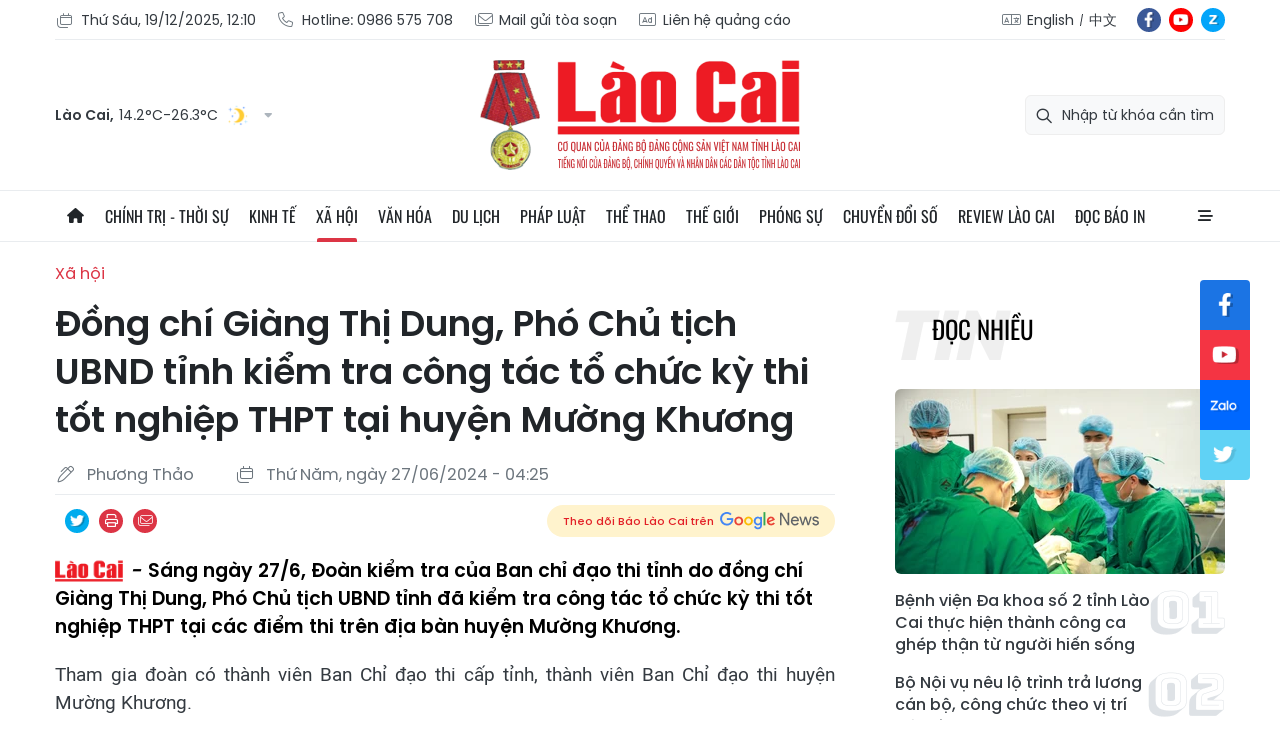

--- FILE ---
content_type: text/html;charset=utf-8
request_url: https://baolaocai.vn/dong-chi-giang-thi-dung-pho-chu-tich-ubnd-tinh-kiem-tra-cong-tac-to-chuc-ky-thi-tot-nghiep-thpt-tai-huyen-muong-khuong-post385926.html
body_size: 31002
content:
<!DOCTYPE html> <html lang="vi"> <head> <title>Đồng chí Giàng Thị Dung, Phó Chủ tịch UBND tỉnh kiểm tra công tác tổ chức kỳ thi tốt nghiệp THPT tại huyện Mường Khương | Báo Lào Cai điện tử</title> <meta name="description" content="Sáng ngày 27/6, Đoàn kiểm tra của Ban chỉ đạo thi tỉnh do đồng chí Giàng Thị Dung, Phó Chủ tịch UBND tỉnh đã kiểm tra công tác tổ chức kỳ thi tốt nghiệp THPT tại các điểm thi trên địa bàn huyện Mường Khương."/> <meta name="keywords" content="kiểm tra,thi tốt nghiệp THPT,tốt nghiệp"/> <meta name="news_keywords" content="kiểm tra,thi tốt nghiệp THPT,tốt nghiệp"/> <meta http-equiv="Content-Type" content="text/html; charset=utf-8" /> <meta http-equiv="X-UA-Compatible" content="IE=edge"/> <meta http-equiv="refresh" content="1800" /> <meta name="revisit-after" content="1 days" /> <meta content="width=device-width, initial-scale=1, maximum-scale=5, user-scalable=yes" name="viewport"/> <meta http-equiv="content-language" content="vi" /> <meta name="format-detection" content="telephone=no"/> <meta name="format-detection" content="address=no"/> <meta name="apple-mobile-web-app-capable" content="yes"> <meta name="apple-mobile-web-app-status-bar-style" content="black"> <meta name="apple-mobile-web-app-title" content="Báo Lào Cai điện tử"/> <meta name="referrer" content="no-referrer-when-downgrade"/> <link rel="shortcut icon" href="https://cdn.baolaocai.vn/assets/web/styles/img/favicon.ico" type="image/x-icon" /> <link rel="preconnect" href="https://cdn.baolaocai.vn"/> <link rel="dns-prefetch" href="https://cdn.baolaocai.vn"/> <link rel="dns-prefetch" href="//static.baolaocai.vn"/> <link rel="dns-prefetch" href="//www.google-analytics.com" /> <link rel="dns-prefetch" href="//www.googletagmanager.com" /> <link rel="dns-prefetch" href="//stc.za.zaloapp.com" /> <link rel="dns-prefetch" href="//fonts.googleapis.com" /> <meta property="fb:app_id" content="1252177848748393"/> <script> var cmsConfig = { domainDesktop: 'https://baolaocai.vn', domainMobile: 'https://baolaocai.vn', domainApi: 'https://api.baolaocai.vn', domainStatic: 'https://cdn.baolaocai.vn', domainLog: 'https://log.baolaocai.vn', googleAnalytics: 'G\-D7LS60HD1P', siteId: 0, pageType: 1, objectId: 385926, adsZone: 5, allowAds: true, adsLazy: true, antiAdblock: true, }; if (window.location.protocol !== 'https:' && window.location.hostname.indexOf('baolaocai.vn') !== -1) { window.location = 'https://' + window.location.hostname + window.location.pathname + window.location.hash; } var USER_AGENT=window.navigator&&(window.navigator.userAgent||window.navigator.vendor)||window.opera||"",IS_MOBILE=/Android|webOS|iPhone|iPod|BlackBerry|Windows Phone|IEMobile|Mobile Safari|Opera Mini/i.test(USER_AGENT);function setCookie(e,o,i){var n=new Date,i=(n.setTime(n.getTime()+24*i*60*60*1e3),"expires="+n.toUTCString());document.cookie=e+"="+o+"; "+i+";path=/;"}function getCookie(e){var o=document.cookie.indexOf(e+"="),i=o+e.length+1;return!o&&e!==document.cookie.substring(0,e.length)||-1===o?null:(-1===(e=document.cookie.indexOf(";",i))&&(e=document.cookie.length),unescape(document.cookie.substring(i,e)))}; </script> <script> if(USER_AGENT && USER_AGENT.indexOf("facebot") <= 0 && USER_AGENT.indexOf("facebookexternalhit") <= 0) { var query = ''; var hash = ''; if (window.location.search) query = window.location.search; if (window.location.hash) hash = window.location.hash; var canonicalUrl = 'https://baolaocai.vn/dong-chi-giang-thi-dung-pho-chu-tich-ubnd-tinh-kiem-tra-cong-tac-to-chuc-ky-thi-tot-nghiep-thpt-tai-huyen-muong-khuong-post385926.html' + query + hash ; var curUrl = decodeURIComponent(window.location.href); if(!location.port && canonicalUrl.startsWith("http") && curUrl != canonicalUrl){ window.location.replace(canonicalUrl); } } </script> <meta name="author" content="Báo Lào Cai điện tử" /> <meta name="copyright" content="Copyright © 2025 by Báo Lào Cai điện tử" /> <meta name="RATING" content="GENERAL" /> <meta name="GENERATOR" content="Báo Lào Cai điện tử" /> <meta content="Báo Lào Cai điện tử" itemprop="sourceOrganization" name="source"/> <meta content="news" itemprop="genre" name="medium"/> <meta name="robots" content="noarchive, max-image-preview:large, index, follow" /> <meta name="GOOGLEBOT" content="noarchive, max-image-preview:large, index, follow" /> <link rel="canonical" href="https://baolaocai.vn/dong-chi-giang-thi-dung-pho-chu-tich-ubnd-tinh-kiem-tra-cong-tac-to-chuc-ky-thi-tot-nghiep-thpt-tai-huyen-muong-khuong-post385926.html" /> <meta property="og:site_name" content="Báo Lào Cai điện tử"/> <meta property="og:rich_attachment" content="true"/> <meta property="og:type" content="article"/> <meta property="og:url" content="https://baolaocai.vn/dong-chi-giang-thi-dung-pho-chu-tich-ubnd-tinh-kiem-tra-cong-tac-to-chuc-ky-thi-tot-nghiep-thpt-tai-huyen-muong-khuong-post385926.html"/> <meta property="og:image" content="https://cdn.baolaocai.vn/images/463974ce6d97d8cb8df387bbe715721ba9115c45a8dbead3337784ba77c64627c6cd5d1d24bb9337fb74b62b79c72f62de38161f49f293afa0349bc2559c8d6056c939bb2c606b399b457ac0d516d1f1/mg-2208-7539.jpg.webp"/> <meta property="og:image:width" content="1200"/> <meta property="og:image:height" content="630"/> <meta property="og:title" content="Đồng chí Giàng Thị Dung, Phó Chủ tịch UBND tỉnh kiểm tra công tác tổ chức kỳ thi tốt nghiệp THPT tại huyện Mường Khương"/> <meta property="og:description" content="Sáng ngày 27/6, Đoàn kiểm tra của Ban chỉ đạo thi tỉnh do đồng chí Giàng Thị Dung, Phó Chủ tịch UBND tỉnh đã kiểm tra công tác tổ chức kỳ thi tốt nghiệp THPT tại các điểm thi trên địa bàn huyện Mường Khương."/> <meta name="twitter:card" value="summary"/> <meta name="twitter:url" content="https://baolaocai.vn/dong-chi-giang-thi-dung-pho-chu-tich-ubnd-tinh-kiem-tra-cong-tac-to-chuc-ky-thi-tot-nghiep-thpt-tai-huyen-muong-khuong-post385926.html"/> <meta name="twitter:title" content="Đồng chí Giàng Thị Dung, Phó Chủ tịch UBND tỉnh kiểm tra công tác tổ chức kỳ thi tốt nghiệp THPT tại huyện Mường Khương"/> <meta name="twitter:description" content="Sáng ngày 27/6, Đoàn kiểm tra của Ban chỉ đạo thi tỉnh do đồng chí Giàng Thị Dung, Phó Chủ tịch UBND tỉnh đã kiểm tra công tác tổ chức kỳ thi tốt nghiệp THPT tại các điểm thi trên địa bàn huyện Mường Khương."/> <meta name="twitter:image" content="https://cdn.baolaocai.vn/images/463974ce6d97d8cb8df387bbe715721ba9115c45a8dbead3337784ba77c64627c6cd5d1d24bb9337fb74b62b79c72f62de38161f49f293afa0349bc2559c8d6056c939bb2c606b399b457ac0d516d1f1/mg-2208-7539.jpg.webp"/> <meta name="twitter:site" content="@Báo Lào Cai điện tử"/> <meta name="twitter:creator" content="@Báo Lào Cai điện tử"/> <meta property="article:publisher" content="https://www.facebook.com/baolaocaidientu/" /> <meta property="article:tag" content="kiểm tra,thi tốt nghiệp THPT,tốt nghiệp"/> <meta property="article:section" content="Xã hội,Y tế" /> <meta property="article:published_time" content="2024-06-27T11:25:22+0700"/> <meta property="article:modified_time" content="2024-06-27T11:28:07+0700"/> <script type="application/ld+json"> { "@context": "http://schema.org", "@type": "Organization", "name": "Báo Lào Cai điện tử", "url": "https://baolaocai.vn", "logo": "https://cdn.baolaocai.vn/assets/web/styles/img/logo.png", "foundingDate": "1963", "founders": [ { "@type": "Person", "name": "CƠ QUAN CỦA ĐẢNG BỘ ĐẢNG CỘNG SẢN VIỆT NAM TỈNH LÀO CAI" } ], "address": [ { "@type": "PostalAddress", "streetAddress": "Đường 30 tháng 4, phường Nam Cường, T.P Lào Cai, tỉnh Lào Cai", "addressLocality": "Lào Cai City", "addressRegion": "Northeast", "postalCode": "31100", "addressCountry": "VNM" } ], "contactPoint": [ { "@type": "ContactPoint", "telephone": "+84-214-3842-648", "contactType": "customer service" } ], "sameAs": [ "https://www.facebook.com/baolaocaidientu" ] } </script> <script type="application/ld+json"> { "@context" : "https://schema.org", "@type" : "WebSite", "name": "Báo Lào Cai điện tử", "url": "https://baolaocai.vn", "alternateName" : "Báo Lào Cai, CƠ QUAN CỦA ĐẢNG BỘ ĐẢNG CỘNG SẢN VIỆT NAM TỈNH LÀO CAI", "potentialAction": { "@type": "SearchAction", "target": { "@type": "EntryPoint", "urlTemplate": "https://baolaocai.vn/search/?q={search_term_string}" }, "query-input": "required name=search_term_string" } } </script> <script type="application/ld+json"> { "@context":"http://schema.org", "@type":"BreadcrumbList", "itemListElement":[ { "@type":"ListItem", "position":1, "item":{ "@id":"https://baolaocai.vn/xa-hoi/", "name":"Xã hội" } } ] } </script> <script type="application/ld+json"> { "@context": "http://schema.org", "@type": "NewsArticle", "mainEntityOfPage":{ "@type":"WebPage", "@id":"https://baolaocai.vn/dong-chi-giang-thi-dung-pho-chu-tich-ubnd-tinh-kiem-tra-cong-tac-to-chuc-ky-thi-tot-nghiep-thpt-tai-huyen-muong-khuong-post385926.html" }, "headline": "Đồng chí Giàng Thị Dung, Phó Chủ tịch UBND tỉnh kiểm tra công tác tổ chức kỳ thi tốt nghiệp THPT tại huyện Mường Khương", "description": "Sáng ngày 27/6, Đoàn kiểm tra của Ban chỉ đạo thi tỉnh do đồng chí Giàng Thị Dung, Phó Chủ tịch UBND tỉnh đã kiểm tra công tác tổ chức kỳ thi tốt nghiệp THPT tại các điểm thi trên địa bàn huyện Mường Khương.", "image": { "@type": "ImageObject", "url": "https://cdn.baolaocai.vn/images/463974ce6d97d8cb8df387bbe715721ba9115c45a8dbead3337784ba77c64627c6cd5d1d24bb9337fb74b62b79c72f62de38161f49f293afa0349bc2559c8d6056c939bb2c606b399b457ac0d516d1f1/mg-2208-7539.jpg.webp", "width" : 1200, "height" : 675 }, "datePublished": "2024-06-27T11:25:22+0700", "dateModified": "2024-06-27T11:28:07+0700", "author": { "@type": "Person", "name": "Phương Thảo" }, "publisher": { "@type": "Organization", "name": "Báo Lào Cai điện tử", "logo": { "@type": "ImageObject", "url": "https://cdn.baolaocai.vn/assets/web/styles/img/logo.png" } } } </script> <link rel="preload" href="https://cdn.baolaocai.vn/assets/web/styles/css/main.min-1.0.53.css" as="style"> <link rel="preload" href="https://cdn.baolaocai.vn/assets/web/js/main.min-1.0.40.js" as="script"> <link rel="preload" href="https://cdn.baolaocai.vn/assets/web/js/detail.min-1.0.26.js" as="script"> <link rel="preload" href="https://common.mcms.one/assets/styles/css/baolaocai.css" as="style"> <link rel="stylesheet" href="https://common.mcms.one/assets/styles/css/baolaocai.css"> <link id="cms-style" rel="stylesheet" href="https://cdn.baolaocai.vn/assets/web/styles/css/main.min-1.0.53.css"> <style>.local-news .district>:first-child { width: 50%;
} .local-news .district { max-height: 320px; overflow-y: scroll;
} .four-pack .box-content .member__info .name { white-space: normal;
}
.topics .story__thumb { height: 170px!important;
}
</style> <script type="text/javascript"> var _metaOgUrl = 'https://baolaocai.vn/dong-chi-giang-thi-dung-pho-chu-tich-ubnd-tinh-kiem-tra-cong-tac-to-chuc-ky-thi-tot-nghiep-thpt-tai-huyen-muong-khuong-post385926.html'; var page_title = document.title; var tracked_url = window.location.pathname + window.location.search + window.location.hash; var cate_path = 'xa-hoi'; if (cate_path.length > 0) { tracked_url = "/" + cate_path + tracked_url; } </script> <script async="" src="https://www.googletagmanager.com/gtag/js?id=G-D7LS60HD1P"></script> <script> window.dataLayer = window.dataLayer || []; function gtag(){dataLayer.push(arguments);} gtag('js', new Date()); gtag('config', 'G-D7LS60HD1P', {page_path: tracked_url}); </script> <script>window.dataLayer = window.dataLayer || [];dataLayer.push({'pageCategory': '/xa\-hoi'});</script> <script> window.dataLayer = window.dataLayer || []; dataLayer.push({ 'event': 'Pageview', 'articleId': '385926', 'articleTitle': 'Đồng chí Giàng Thị Dung, Phó Chủ tịch UBND tỉnh kiểm tra công tác tổ chức kỳ thi tốt nghiệp THPT tại huyện Mường Khương', 'articleCategory': 'Xã hội,Y tế', 'articleAlowAds': true, 'articleAuthor': 'Phương Thảo', 'articleType': 'normal', 'articleTags': 'kiểm tra,thi tốt nghiệp THPT,tốt nghiệp', 'articlePublishDate': '2024-06-27T11:25:22+0700', 'articleThumbnail': 'https://cdn.baolaocai.vn/images/463974ce6d97d8cb8df387bbe715721ba9115c45a8dbead3337784ba77c64627c6cd5d1d24bb9337fb74b62b79c72f62de38161f49f293afa0349bc2559c8d6056c939bb2c606b399b457ac0d516d1f1/mg-2208-7539.jpg.webp', 'articleShortUrl': 'https://baolaocai.vn/dong-chi-giang-thi-dung-pho-chu-tich-ubnd-tinh-kiem-tra-cong-tac-to-chuc-ky-thi-tot-nghiep-thpt-tai-huyen-muong-khuong-post385926.html', 'articleFullUrl': 'https://baolaocai.vn/dong-chi-giang-thi-dung-pho-chu-tich-ubnd-tinh-kiem-tra-cong-tac-to-chuc-ky-thi-tot-nghiep-thpt-tai-huyen-muong-khuong-post385926.html', }); </script> <script type='text/javascript'> gtag('event', 'article_page',{ 'articleId': '385926', 'articleTitle': 'Đồng chí Giàng Thị Dung, Phó Chủ tịch UBND tỉnh kiểm tra công tác tổ chức kỳ thi tốt nghiệp THPT tại huyện Mường Khương', 'articleCategory': 'Xã hội,Y tế', 'articleAlowAds': true, 'articleAuthor': 'Phương Thảo', 'articleType': 'normal', 'articleTags': 'kiểm tra,thi tốt nghiệp THPT,tốt nghiệp', 'articlePublishDate': '2024-06-27T11:25:22+0700', 'articleThumbnail': 'https://cdn.baolaocai.vn/images/463974ce6d97d8cb8df387bbe715721ba9115c45a8dbead3337784ba77c64627c6cd5d1d24bb9337fb74b62b79c72f62de38161f49f293afa0349bc2559c8d6056c939bb2c606b399b457ac0d516d1f1/mg-2208-7539.jpg.webp', 'articleShortUrl': 'https://baolaocai.vn/dong-chi-giang-thi-dung-pho-chu-tich-ubnd-tinh-kiem-tra-cong-tac-to-chuc-ky-thi-tot-nghiep-thpt-tai-huyen-muong-khuong-post385926.html', 'articleFullUrl': 'https://baolaocai.vn/dong-chi-giang-thi-dung-pho-chu-tich-ubnd-tinh-kiem-tra-cong-tac-to-chuc-ky-thi-tot-nghiep-thpt-tai-huyen-muong-khuong-post385926.html', }); </script> </head> <body class=""> <header class="site-header "> <div class="container"> <div class="top-header"> <div class="left"> <a href="javascript:void(0);" id="today"></a> <a href="tel:+84986575708" title="Hotline"> <i class="ic-phone"></i> Hotline: 0986 575 708 </a> <a href="mailto:baolaocaidientu@gmail.com" title="Mail gửi tòa soạn"> <i class="ic-mail"></i> Mail gửi tòa soạn </a> <a href="#" title="Liên hệ quảng cáo"> <i class="ic-promo"></i> Liên hệ quảng cáo </a> </div> <div class="right"> <div class="col"> <i class="ic-lang"></i> <a href="https://en.baolaocai.vn" title="English" target="_blank">English</a> <a href="https://zh.baolaocai.vn" title="中文" target="_blank">中文</a> </div> <div class="social"> <a href="https://www.facebook.com/baolaocaidientu" class="fb" target="_parent" title="Tương tác với Báo Lào Cai trên Facebook">fb</a> <a href="https://www.youtube.com/@LaoCaiTV247/videos" class="yt" target="_parent" title="Tương tác với Báo Lào Cai trên Youtube">yt</a> <a href="https://zalo.me/956491731896605238" class="zl" target="_parent" title="Tương tác với Báo Lào Cai trên Zalo">zl</a> </div> </div> </div> <div class="content-header"> <div class="weather" id="header-weather"></div> <a class="logo" href="https://baolaocai.vn" title="Báo Lào Cai điện tử">Báo Lào Cai điện tử</a> <div class="search"> <input type="text" class="input-search txtsearch" placeholder="Nhập từ khóa cần tìm"> <i class="ic-search btn_search"></i> </div> </div> </div> <div class="navigation sticky"> <ul class="menu"> <li> <a href="/" class="ic-home" title="Trang chủ">Trang chủ</a> </li> <li> <a class="" href="https://baolaocai.vn/chinh-tri/" title="Chính trị - thời sự">Chính trị - thời sự</a> <ul class="sub-menu"> <li> <a href="https://baolaocai.vn/chinh-tri/xay-dung-dang/" title="Xây dựng Đảng">Xây dựng Đảng</a> </li> <li> <a href="https://baolaocai.vn/hoc-tap-va-lam-theo-bac/" title="Học tập và làm theo Bác">Học tập và làm theo Bác</a> </li> <li> <a href="https://baolaocai.vn/chinh-tri/quoc-phong-an-ninh/" title="Quốc phòng - An ninh">Quốc phòng - An ninh</a> </li> <li> <a href="https://baolaocai.vn/chinh-tri/doi-ngoai/" title="Đối ngoại">Đối ngoại</a> </li> </ul> </li> <li> <a class="" href="https://baolaocai.vn/kinh-te/" title="Kinh tế">Kinh tế</a> <ul class="sub-menu"> <li> <a href="https://baolaocai.vn/kinh-te/nong-nghiep-nong-thon/" title="Nông nghiệp - Nông thôn">Nông nghiệp - Nông thôn</a> </li> <li> <a href="https://baolaocai.vn/kinh-te/ocop-lao-cai/" title="OCOP Lào Cai">OCOP Lào Cai</a> </li> <li> <a href="https://baolaocai.vn/kinh-te/cong-nghiep-xay-dung/" title="Công nghiệp - Xây dựng">Công nghiệp - Xây dựng</a> </li> <li> <a href="https://baolaocai.vn/kinh-te/dau-tu-tai-chinh/" title="Đầu tư - Tài chính">Đầu tư - Tài chính</a> </li> <li> <a href="https://baolaocai.vn/kinh-te/thi-truong/" title="Thị trường">Thị trường</a> </li> </ul> </li> <li> <a class="active" href="https://baolaocai.vn/xa-hoi/" title="Xã hội">Xã hội</a> <ul class="sub-menu"> <li> <a href="https://baolaocai.vn/xa-hoi/giao-duc/" title="Giáo dục">Giáo dục</a> </li> <li> <a href="https://baolaocai.vn/xa-hoi/y-te/" title="Y tế">Y tế</a> </li> <li> <a href="https://baolaocai.vn/xa-hoi/lao-dong-viec-lam/" title="Lao động - Việc làm">Lao động - Việc làm</a> </li> <li> <a href="https://baolaocai.vn/xa-hoi/cai-cach-hanh-chinh/" title="Cải cách hành chính">Cải cách hành chính</a> </li> <li> <a href="https://baolaocai.vn/ban-doc/" title="Bạn đọc">Bạn đọc</a> </li> </ul> </li> <li> <a class="" href="https://baolaocai.vn/van-hoa/" title="Văn hóa">Văn hóa</a> <ul class="sub-menu"> <li> <a href="https://baolaocai.vn/van-hoa/van-hoc-nghe-thuat/" title="Văn học - Nghệ thuật">Văn học - Nghệ thuật</a> </li> <li> <a href="https://baolaocai.vn/van-hoa/lang-nghe/" title="Chuyện nghề xưa nay">Chuyện nghề xưa nay</a> </li> <li> <a href="https://baolaocai.vn/van-hoa/giai-tri/" title="Giải trí">Giải trí</a> </li> </ul> </li> <li> <a class="" href="https://baolaocai.vn/du-lich/" title="Du lịch">Du lịch</a> </li> <li> <a class="" href="https://baolaocai.vn/phap-luat/" title="Pháp luật">Pháp luật</a> <ul class="sub-menu"> <li> <a href="https://baolaocai.vn/phap-luat/an-ninh-trat-tu/" title="An ninh trật tự">An ninh trật tự</a> </li> <li> <a href="https://baolaocai.vn/phap-luat/phap-luat-doi-song/" title="Pháp luật - Đời sống">Pháp luật - Đời sống</a> </li> <li> <a href="https://baolaocai.vn/phap-luat/an-toan-giao-thong/" title="An toàn giao thông">An toàn giao thông</a> </li> </ul> </li> <li> <a class="" href="https://baolaocai.vn/the-thao/" title="Thể thao">Thể thao</a> </li> <li> <a class="" href="https://baolaocai.vn/the-gioi/" title="Thế giới">Thế giới</a> </li> <li> <a class="" href="https://baolaocai.vn/phong-su/" title="Phóng sự">Phóng sự</a> </li> <li> <a class="" href="https://baolaocai.vn/chuyen-doi-so/" title="Chuyển đổi số">Chuyển đổi số</a> </li> <li> <a class="" href="https://baolaocai.vn/review-lao-cai/" title="Review Lào Cai">Review Lào Cai</a> </li> <li> <a class="" href="https://baolaocai.vn/epaper/" title="Đọc báo in">Đọc báo in</a> <ul class="sub-menu"> <li> <a href="https://baolaocai.vn/vung-cao/" title="Vùng cao">Vùng cao</a> </li> <li> <a href="https://baolaocai.vn/thuong-ky/" title="Thường kỳ">Thường kỳ</a> </li> <li> <a href="https://baolaocai.vn/cuoi-tuan/" title="Cuối tuần">Cuối tuần</a> </li> </ul> </li> <li class="extend"> <a href="javascript:void(0);" class="ic-menu">All</a> <div class="big-menu"> <div class="content"> <ul class="item"> <li><a class="title" href="https://baolaocai.vn/chinh-tri/" title="Chính trị - thời sự">Chính trị - thời sự</a></li> <li> <a href="https://baolaocai.vn/chinh-tri/xay-dung-dang/" title="Xây dựng Đảng">Xây dựng Đảng</a> </li> <li> <a href="https://baolaocai.vn/hoc-tap-va-lam-theo-bac/" title="Học tập và làm theo Bác">Học tập và làm theo Bác</a> </li> <li> <a href="https://baolaocai.vn/chinh-tri/quoc-phong-an-ninh/" title="Quốc phòng - An ninh">Quốc phòng - An ninh</a> </li> <li> <a href="https://baolaocai.vn/chinh-tri/doi-ngoai/" title="Đối ngoại">Đối ngoại</a> </li> </ul> <ul class="item"> <li><a class="title" href="https://baolaocai.vn/kinh-te/" title="Kinh tế">Kinh tế</a></li> <li> <a href="https://baolaocai.vn/kinh-te/nong-nghiep-nong-thon/" title="Nông nghiệp - Nông thôn">Nông nghiệp - Nông thôn</a> </li> <li> <a href="https://baolaocai.vn/kinh-te/cong-nghiep-xay-dung/" title="Công nghiệp - Xây dựng">Công nghiệp - Xây dựng</a> </li> <li> <a href="https://baolaocai.vn/kinh-te/dau-tu-tai-chinh/" title="Đầu tư - Tài chính">Đầu tư - Tài chính</a> </li> <li> <a href="https://baolaocai.vn/kinh-te/thi-truong/" title="Thị trường">Thị trường</a> </li> </ul> <ul class="item"> <li><a class="title" href="https://baolaocai.vn/xa-hoi/" title="Xã hội">Xã hội</a></li> <li> <a href="https://baolaocai.vn/xa-hoi/giao-duc/" title="Giáo dục">Giáo dục</a> </li> <li> <a href="https://baolaocai.vn/xa-hoi/y-te/" title="Y tế">Y tế</a> </li> <li> <a href="https://baolaocai.vn/xa-hoi/lao-dong-viec-lam/" title="Lao động - Việc làm">Lao động - Việc làm</a> </li> <li> <a href="https://baolaocai.vn/xa-hoi/cai-cach-hanh-chinh/" title="Cải cách hành chính">Cải cách hành chính</a> </li> <li> <a href="https://baolaocai.vn/ban-doc/" title="Bạn đọc">Bạn đọc</a> </li> </ul> <ul class="item"> <li><a class="title" href="https://baolaocai.vn/van-hoa/" title="Văn hóa">Văn hóa</a></li> <li> <a href="https://baolaocai.vn/van-hoa/van-hoc-nghe-thuat/" title="Văn học - Nghệ thuật">Văn học - Nghệ thuật</a> <ul class="level2-menu"> <li> <a href="https://baolaocai.vn/van-xuoi/" title="Văn xuôi">Văn xuôi</a> </li> <li> <a href="https://baolaocai.vn/tho/" title="Thơ">Thơ</a> </li> </ul> </li> <li> <a href="https://baolaocai.vn/van-hoa/giai-tri/" title="Giải trí">Giải trí</a> </li> </ul> <ul class="item"> <li><a class="title" href="https://baolaocai.vn/du-lich/" title="Du lịch">Du lịch</a></li> </ul> <ul class="item"> <li><a class="title" href="https://baolaocai.vn/chuyen-doi-so/" title="Chuyển đổi số">Chuyển đổi số</a></li> </ul> <ul class="item"> <li><a class="title" href="https://baolaocai.vn/review-lao-cai/" title="Review Lào Cai">Review Lào Cai</a></li> </ul> <ul class="item"> <li><a class="title" href="https://baolaocai.vn/phap-luat/" title="Pháp luật">Pháp luật</a></li> <li> <a href="https://baolaocai.vn/phap-luat/an-ninh-trat-tu/" title="An ninh trật tự">An ninh trật tự</a> </li> <li> <a href="https://baolaocai.vn/phap-luat/phap-luat-doi-song/" title="Pháp luật - Đời sống">Pháp luật - Đời sống</a> </li> <li> <a href="https://baolaocai.vn/phap-luat/an-toan-giao-thong/" title="An toàn giao thông">An toàn giao thông</a> </li> </ul> <ul class="item"> <li><a class="title" href="https://baolaocai.vn/the-thao/" title="Thể thao">Thể thao</a></li> </ul> <ul class="item"> <li><a class="title" href="https://baolaocai.vn/the-gioi/" title="Thế giới">Thế giới</a></li> </ul> <ul class="item"> <li><a class="title" href="https://baolaocai.vn/epaper/" title="Đọc báo in">Đọc báo in</a></li> <li> <a href="https://baolaocai.vn/vung-cao/" title="Vùng cao">Vùng cao</a> </li> <li> <a href="https://baolaocai.vn/thuong-ky/" title="Thường kỳ">Thường kỳ</a> </li> <li> <a href="https://baolaocai.vn/cuoi-tuan/" title="Cuối tuần">Cuối tuần</a> </li> </ul> <ul class="item"> <li><a class="title" href="https://baolaocai.vn/multimedia/" title="Multimedia">Multimedia</a></li> <li> <a href="https://baolaocai.vn/video/" title="Video">Video</a> </li> <li> <a href="https://baolaocai.vn/goc-anh/" title="Photo">Photo</a> </li> <li> <a href="https://baolaocai.vn/e-magazine/" title="E-magazine">E-magazine</a> </li> <li> <a href="https://baolaocai.vn/podcasts/" title="Podcasts">Podcasts</a> </li> <li> <a href="https://baolaocai.vn/infographic/" title="Infographic">Infographic</a> </li> </ul> <ul class="item"> <li><a class="title" href="https://baolaocai.vn/thong-tin-quang-cao/" title="Thông tin quảng cáo">Thông tin quảng cáo</a></li> </ul> <ul class="item"> <li><a class="title" href="https://baolaocai.vn/chuyende/" title="Chuyên đề">Chuyên đề</a></li> </ul> <ul class="item"> <li><a class="title" href="https://baolaocai.vn/duan8/" title="Dự án 8">Dự án 8</a></li> </ul> </div> </div> </li> </ul> </div> </header> <div class="site-body"> <div class="container detail"> <div class="rennab-wrap"> <div id="sdaWeb_SdaTop" class="rennab " data-platform="1" data-position="Web_SdaTop" style="display:none"> </div> </div> <div class="breadcrumbs"> <h2 class="main"> <a href="https://baolaocai.vn/xa-hoi/" title="Xã hội" class="active">Xã hội</a> </h2> </div> <div class="col"> <div class="main-col content-col"> <div class="article"> <h1 class="article__title cms-title "> Đồng chí Giàng Thị Dung, Phó Chủ tịch UBND tỉnh kiểm tra công tác tổ chức kỳ thi tốt nghiệp THPT tại huyện Mường Khương </h1> <div class="article__meta"> <div class="row"> <div class="author cms-author"> <i class="ic-pen"></i> Phương Thảo </div> <time class="time" datetime="2024-06-27T11:25:22+0700"><i class="ic-calendar"></i><span data-time="1719462322" data-format="long" data-friendly="true">27/06/2024 11:25</span></time> <meta class="cms-date" itemprop="datePublished" content="2024-06-27T11:25:22+0700"> </div> <div class="row"> <div class="fb-like" data-href="https://baolaocai.vn/dong-chi-giang-thi-dung-pho-chu-tich-ubnd-tinh-kiem-tra-cong-tac-to-chuc-ky-thi-tot-nghiep-thpt-tai-huyen-muong-khuong-post385926.html" data-width="" data-layout="button_count" data-action="like" data-size="small" data-share="true"></div> <div class="social social-share"> <a href="javascript:void(0);" class="tw" data-rel="twitter" data-href="https://baolaocai.vn/dong-chi-giang-thi-dung-pho-chu-tich-ubnd-tinh-kiem-tra-cong-tac-to-chuc-ky-thi-tot-nghiep-thpt-tai-huyen-muong-khuong-post385926.html" title="Chia sẻ qua Twitter">Chia sẻ qua Twitter</a> <a href="javascript:void(0);" class="print sendprint" title="In bài viết">In bài viết</a> <a href="javascript:void(0);" class="mail sendmail" data-href="https://baolaocai.vn/dong-chi-giang-thi-dung-pho-chu-tich-ubnd-tinh-kiem-tra-cong-tac-to-chuc-ky-thi-tot-nghiep-thpt-tai-huyen-muong-khuong-post385926.html" title="Chia sẻ qua Email">Chia sẻ qua Email</a> </div> <a class="gg-news" href="https://news.google.com/publications/CAAqJggKIiBDQklTRWdnTWFnNEtER0poYjJ4aGIyTmhhUzUyYmlnQVAB?hl=vi&gl=VN&ceid=VN%3Avi" target="_blank"> <span>Theo dõi Báo Lào Cai trên</span> <img src="https://cdn.baolaocai.vn/assets/web/styles/img/gg-news.png" alt="Google News">
</a> </div> </div> <div class="article__sapo cms-desc"> <i class="laocai-icon"></i> <p>Sáng ngày 27/6, Đoàn kiểm tra của Ban chỉ đạo thi tỉnh do đồng chí Giàng Thị Dung, Phó Chủ tịch UBND tỉnh đã kiểm tra công tác tổ chức kỳ thi tốt nghiệp THPT tại các điểm thi trên địa bàn huyện Mường Khương.</p> </div> <div id="sdaWeb_SdaArticleAfterSapo" class="rennab " data-platform="1" data-position="Web_SdaArticleAfterSapo" style="display:none"> </div> <div class="article__body zce-content-body cms-body" itemprop="articleBody"> <style>.t1 { text-align: justify; }</style>
<p class="t1">Tham gia đoàn có thành viên Ban Chỉ đạo thi cấp tỉnh, thành viên Ban Chỉ đạo thi huyện Mường Khương.</p>
<figure> <img src="[data-uri]" id="784937" alt="_MG_2160.JPG" data-width="4498" data-height="2960" data-image-id="784937" class="lazyload cms-photo" data-large-src="https://cdn.baolaocai.vn/images/84f7990c7ae3d26b5ffc8082d17d451803f5c9fa68c1f7887d3589c69d12245cb3f99fe27245dd97e7eb6f1050879d69a6ae8e393298b86018946499891235ea/mg-2160-8703.jpg" data-src="https://cdn.baolaocai.vn/images/a9115c45a8dbead3337784ba77c64627c6cd5d1d24bb9337fb74b62b79c72f624741e665d66f07019fbae5365a089c509a30c1d89e8f1b8c5899ac7b92c84b6e/mg-2160-8703.jpg" title="Đồng chí Giàng Thị Dung, Phó Chủ tịch UBND tỉnh kiểm tra tại điểm thi Trường THPT số 1 Mường Khương." width="4498" height="2960"> <figcaption> Đồng chí Giàng Thị Dung, Phó Chủ tịch UBND tỉnh kiểm tra tại điểm thi Trường THPT số 1 Mường Khương. </figcaption>
</figure>
<p class="t1">Trên địa bàn huyện Mường Khương có 3 điểm thi, sáng ngày 27/6, điểm thi số 1 có 272 thí sinh dự thi, điểm thi số 2 có 129 thí sinh dự thi và điểm thi số 3 có 220 thí sinh dự thi.</p>
<p class="t1">Theo đó, Ban Chỉ đạo thi huyện Mường Khương đã chỉ đạo các nhà trường và điểm thi chuẩn bị đầy đủ cơ sở vật chất, trang thiết bị, các điều kiện phục vụ kỳ thi tốt nghiệp THPT; phối hợp chặt chẽ với các đơn vị, đoàn thể trên địa bàn triển khai các phương án đảm bảo an toàn an ninh trật tự, phòng chống dịch bệnh… Chủ động xử lý tình huống về thiên tai mưa lũ, phòng cháy chữa cháy…</p>
<div class="sda_middle"> <div id="sdaWeb_SdaArticleMiddle" class="rennab fyi" data-platform="1" data-position="Web_SdaArticleMiddle"> </div>
</div>
<p class="t1">Đồng thời, các điểm thi đảm bảo an toàn giao thông, cấp điện, bố trí đầy đủ các phương tiện phục vụ kỳ thi. Thí sinh ở xa được bố trí ăn ở tập trung để thuận tiện cho việc đi lại.</p>
<figure> <img src="[data-uri]" id="784932" alt="_MG_2178.JPG" data-width="5184" data-height="3456" data-image-id="784932" class="lazyload cms-photo" data-large-src="https://cdn.baolaocai.vn/images/84f7990c7ae3d26b5ffc8082d17d451803f5c9fa68c1f7887d3589c69d12245cb3f99fe27245dd97e7eb6f1050879d6977deaff920fc8044efa550c73f2cb06a/mg-2178-867.jpg" data-src="https://cdn.baolaocai.vn/images/a9115c45a8dbead3337784ba77c64627c6cd5d1d24bb9337fb74b62b79c72f62a29af22c07a96a0b6095f5250b3f6ac632cf21e655c1316f4dadcb904fe0f0fd/mg-2178-867.jpg" width="5184" height="3456">
</figure>
<figure> <img src="[data-uri]" id="784929" alt="_MG_2148.JPG" data-width="5184" data-height="3456" data-image-id="784929" class="lazyload cms-photo" data-large-src="https://cdn.baolaocai.vn/images/84f7990c7ae3d26b5ffc8082d17d451803f5c9fa68c1f7887d3589c69d12245cb3f99fe27245dd97e7eb6f1050879d6902dc602f9ae4f07cb805eea237c6ca1c/mg-2148-7149.jpg" data-src="https://cdn.baolaocai.vn/images/a9115c45a8dbead3337784ba77c64627c6cd5d1d24bb9337fb74b62b79c72f624c133f5adf442a9dcc84b5a6a35b821616d76ac2323078ac59a609f72ba715a0/mg-2148-7149.jpg" width="5184" height="3456">
</figure>
<div class="sda_middle"> <div id="sdaWeb_SdaArticleMiddle1" class="rennab fyi" data-platform="1" data-position="Web_SdaArticleMiddle1"> </div>
</div>
<figure> <img src="[data-uri]" id="784930" alt="_MG_2156.JPG" data-width="5184" data-height="3456" data-image-id="784930" class="lazyload cms-photo" data-large-src="https://cdn.baolaocai.vn/images/84f7990c7ae3d26b5ffc8082d17d451803f5c9fa68c1f7887d3589c69d12245cb3f99fe27245dd97e7eb6f1050879d69858bdd4193efb2d4d0050b026a607d06/mg-2156-6617.jpg" data-src="https://cdn.baolaocai.vn/images/a9115c45a8dbead3337784ba77c64627c6cd5d1d24bb9337fb74b62b79c72f62bfc6cfd5128b02e5c90278f4ceafc4bf1be6b370c3f0a505e99bd58149cbc612/mg-2156-6617.jpg" title="Đồng chí Giàng Thị Dung, Phó Chủ tịch UBND tỉnh quan tâm, động viên các lực lượng tham gia phục vụ kỳ thi." width="5184" height="3456"> <figcaption> Đồng chí Giàng Thị Dung, Phó Chủ tịch UBND tỉnh quan tâm, động viên các lực lượng tham gia phục vụ kỳ thi. </figcaption>
</figure>
<figure> <img src="[data-uri]" id="784934" alt="_MG_2203.JPG" data-width="5184" data-height="3456" data-image-id="784934" class="lazyload cms-photo" data-large-src="https://cdn.baolaocai.vn/images/84f7990c7ae3d26b5ffc8082d17d451803f5c9fa68c1f7887d3589c69d12245ca86dab64785d45c70941443f153208ccf3ce2b19840b58e8fff6e66c008806c4/mg-2203-418.jpg" data-src="https://cdn.baolaocai.vn/images/a9115c45a8dbead3337784ba77c64627c6cd5d1d24bb9337fb74b62b79c72f620f62ffc131342394406c29ca052e54e032cf21e655c1316f4dadcb904fe0f0fd/mg-2203-418.jpg" width="5184" height="3456">
</figure>
<figure> <img src="[data-uri]" id="784933" alt="_MG_2194.JPG" data-width="5184" data-height="3456" data-image-id="784933" class="lazyload cms-photo" data-large-src="https://cdn.baolaocai.vn/images/84f7990c7ae3d26b5ffc8082d17d451803f5c9fa68c1f7887d3589c69d12245cb3f99fe27245dd97e7eb6f1050879d6903682ab90e77c258d60ddff7835df0b0/mg-2194-2498.jpg" data-src="https://cdn.baolaocai.vn/images/a9115c45a8dbead3337784ba77c64627c6cd5d1d24bb9337fb74b62b79c72f62013eab69d0649e7444a1210489fcef8a7d79d246ab46f63b85c4dabc7b9c8999/mg-2194-2498.jpg" title="Đồng chí Giàng Thị Dung, Phó Chủ tịch UBND tỉnh động viên thí sinh sau khi kết thúc bài thi môn Ngữ Văn." width="5184" height="3456"> <figcaption> Đồng chí Giàng Thị Dung, Phó Chủ tịch UBND tỉnh động viên thí sinh sau khi kết thúc bài thi môn Ngữ Văn. </figcaption>
</figure>
<div class="sda_middle"> <div id="sdaWeb_SdaArticleMiddle2" class="rennab fyi" data-platform="1" data-position="Web_SdaArticleMiddle2"> </div>
</div>
<p class="t1">Đồng chí Giàng Thị Dung, Phó Chủ tịch UBND tỉnh đề nghị các điểm thi nâng cao tinh thần trách nhiệm, thực hiện đúng quy chế, đảm bảo kỳ thi diễn ra nghiêm túc, an toàn. Bên cạnh đó, đồng chí Phó Chủ tịch UBND tỉnh đề nghị Ban Chỉ đạo thi huyện Mường Khương cần đảm bảo nơi ăn nghỉ cho cán bộ coi thi; tạo mọi điều kiện thuận lợi để cán bộ, giáo viên thực hiện tốt nhiệm vụ coi thi, thí sinh hoàn thành tốt các môn thi.</p> <div id="sdaWeb_SdaArticleAfterBody" class="rennab " data-platform="1" data-position="Web_SdaArticleAfterBody" style="display:none"> </div> </div> <div class="article__tags"> <h3 class="box-heading"> <span class="title">Từ khóa:</span> </h3> <div class="box-content"> <a href="https://baolaocai.vn/tu-khoa/kiem-tra-tag2524.html" title="kiểm tra">#kiểm tra</a> <a href="https://baolaocai.vn/tu-khoa/thi-tot-nghiep-thpt-8-tag32430.html" title="thi tốt nghiệp THPT">#thi tốt nghiệp THPT</a> <a href="https://baolaocai.vn/tu-khoa/tot-nghiep-tag149.html" title="tốt nghiệp">#tốt nghiệp</a> </div> </div> <div id="sdaWeb_SdaArticleAfterTag" class="rennab " data-platform="1" data-position="Web_SdaArticleAfterTag" style="display:none"> </div> <div class="article__meta"> <div class="row"> <div class="fb-like" data-href="https://baolaocai.vn/dong-chi-giang-thi-dung-pho-chu-tich-ubnd-tinh-kiem-tra-cong-tac-to-chuc-ky-thi-tot-nghiep-thpt-tai-huyen-muong-khuong-post385926.html" data-width="" data-layout="button_count" data-action="like" data-size="small" data-share="true"></div> <div class="social social-share"> <a href="javascript:void(0);" class="tw" data-rel="twitter" data-href="https://baolaocai.vn/dong-chi-giang-thi-dung-pho-chu-tich-ubnd-tinh-kiem-tra-cong-tac-to-chuc-ky-thi-tot-nghiep-thpt-tai-huyen-muong-khuong-post385926.html" title="Chia sẻ qua Twitter">Chia sẻ qua Twitter</a> <a href="javascript:void(0);" class="print sendprint" title="In bài viết">In bài viết</a> <a href="javascript:void(0);" class="mail sendmail" data-href="https://baolaocai.vn/dong-chi-giang-thi-dung-pho-chu-tich-ubnd-tinh-kiem-tra-cong-tac-to-chuc-ky-thi-tot-nghiep-thpt-tai-huyen-muong-khuong-post385926.html" title="Chia sẻ qua Email">Chia sẻ qua Email</a> </div> <a class="gg-news" href="https://news.google.com/publications/CAAqJggKIiBDQklTRWdnTWFnNEtER0poYjJ4aGIyTmhhUzUyYmlnQVAB?hl=vi&gl=VN&ceid=VN%3Avi" target="_blank"> <span>Theo dõi Báo Lào Cai trên</span> <img src="https://cdn.baolaocai.vn/assets/web/styles/img/gg-news.png" alt="Google News">
</a> </div> </div> <div class="wrap-comment" id="comment385926" data-id="385926" data-type="20"></div> <div id="sdaWeb_SdaArticleAfterComment" class="rennab " data-platform="1" data-position="Web_SdaArticleAfterComment" style="display:none"> </div> </div> </div> <div class="sub-col sidebar-right"> <div id="sidebar-top-1"> <div id="sdaWeb_SdaRight1" class="rennab " data-platform="1" data-position="Web_SdaRight1" style="display:none"> </div> <section class="hot-news fyi-position"> <h3 class="box-heading"> <span class="title">Đọc nhiều</span> </h3> <div class="box-content" data-source="mostread-news"> <article class="story"> <figure class="story__thumb"> <a class="cms-link" href="https://baolaocai.vn/benh-vien-da-khoa-so-2-tinh-lao-cai-thuc-hien-thanh-cong-ca-ghep-than-tu-nguoi-hien-song-post889001.html" title="Bệnh viện Đa khoa số 2 tỉnh Lào Cai thực hiện thành công ca ghép thận từ người hiến sống"> <img class="lazyload" src="[data-uri]" data-src="https://cdn.baolaocai.vn/images/2a4da614f50287521cbbc7d7ccb16692433ec012f42df0558ac5b7b95488986db6dcd9a3035125db04de70efdd7602fe36b563cd7b25ae75e69cf182ec847ec39983df55b89124867f15905571d5b7c8/baolaocai-tl_img-0223.jpg.webp" data-srcset="https://cdn.baolaocai.vn/images/2a4da614f50287521cbbc7d7ccb16692433ec012f42df0558ac5b7b95488986db6dcd9a3035125db04de70efdd7602fe36b563cd7b25ae75e69cf182ec847ec39983df55b89124867f15905571d5b7c8/baolaocai-tl_img-0223.jpg.webp 1x, https://cdn.baolaocai.vn/images/480cabe3f874b3fb2968b6c30cdf4595433ec012f42df0558ac5b7b95488986db6dcd9a3035125db04de70efdd7602fe36b563cd7b25ae75e69cf182ec847ec39983df55b89124867f15905571d5b7c8/baolaocai-tl_img-0223.jpg.webp 2x" alt="Bệnh viện Đa khoa số 2 tỉnh Lào Cai thực hiện thành công ca ghép thận từ người hiến sống"> <noscript><img src="https://cdn.baolaocai.vn/images/2a4da614f50287521cbbc7d7ccb16692433ec012f42df0558ac5b7b95488986db6dcd9a3035125db04de70efdd7602fe36b563cd7b25ae75e69cf182ec847ec39983df55b89124867f15905571d5b7c8/baolaocai-tl_img-0223.jpg.webp" srcset="https://cdn.baolaocai.vn/images/2a4da614f50287521cbbc7d7ccb16692433ec012f42df0558ac5b7b95488986db6dcd9a3035125db04de70efdd7602fe36b563cd7b25ae75e69cf182ec847ec39983df55b89124867f15905571d5b7c8/baolaocai-tl_img-0223.jpg.webp 1x, https://cdn.baolaocai.vn/images/480cabe3f874b3fb2968b6c30cdf4595433ec012f42df0558ac5b7b95488986db6dcd9a3035125db04de70efdd7602fe36b563cd7b25ae75e69cf182ec847ec39983df55b89124867f15905571d5b7c8/baolaocai-tl_img-0223.jpg.webp 2x" alt="Bệnh viện Đa khoa số 2 tỉnh Lào Cai thực hiện thành công ca ghép thận từ người hiến sống" class="image-fallback"></noscript> </a> </figure> <h2 class="story__heading" data-tracking="889001"> <a class="cms-link" href="https://baolaocai.vn/benh-vien-da-khoa-so-2-tinh-lao-cai-thuc-hien-thanh-cong-ca-ghep-than-tu-nguoi-hien-song-post889001.html" title="Bệnh viện Đa khoa số 2 tỉnh Lào Cai thực hiện thành công ca ghép thận từ người hiến sống"> Bệnh viện Đa khoa số 2 tỉnh Lào Cai thực hiện thành công ca ghép thận từ người hiến sống </a> </h2> </article> <article class="story"> <h2 class="story__heading" data-tracking="888563"> <a class="cms-link" href="https://baolaocai.vn/bo-noi-vu-neu-lo-trinh-tra-luong-can-bo-cong-chuc-theo-vi-tri-viec-lam-post888563.html" title="Bộ Nội vụ nêu lộ trình trả lương cán bộ, công chức theo vị trí việc làm"> Bộ Nội vụ nêu lộ trình trả lương cán bộ, công chức theo vị trí việc làm </a> </h2> </article> <article class="story"> <h2 class="story__heading" data-tracking="888757"> <a class="cms-link" href="https://baolaocai.vn/thu-tuc-cap-so-do-voi-dien-tich-dat-tang-them-post888757.html" title="Thủ tục cấp sổ đỏ với diện tích đất tăng thêm"> Thủ tục cấp sổ đỏ với diện tích đất tăng thêm </a> </h2> </article> <article class="story"> <h2 class="story__heading" data-tracking="888944"> <a class="cms-link" href="https://baolaocai.vn/bo-quoc-phong-tra-loi-cu-tri-tinh-lao-cai-ve-dau-tu-co-so-ha-tang-duong-tuan-tra-bien-gioi-post888944.html" title="Bộ Quốc phòng trả lời cử tri tỉnh Lào Cai về đầu tư cơ sở hạ tầng đường tuần tra biên giới"> Bộ Quốc phòng trả lời cử tri tỉnh Lào Cai về đầu tư cơ sở hạ tầng đường tuần tra biên giới </a> </h2> </article> <article class="story"> <h2 class="story__heading" data-tracking="888639"> <a class="cms-link" href="https://baolaocai.vn/doi-thoai-voi-cac-ho-dien-di-chuyen-giai-phong-mat-bang-du-an-khu-trung-tam-hanh-chinh-moi-huyen-sa-pa-post888639.html" title="Đối thoại với các hộ diện di chuyển, giải phóng mặt bằng Dự án Khu trung tâm hành chính mới huyện Sa Pa"> Đối thoại với các hộ diện di chuyển, giải phóng mặt bằng Dự án Khu trung tâm hành chính mới huyện Sa Pa </a> </h2> </article> </div> </section> <div id="sdaWeb_SdaRight2" class="rennab " data-platform="1" data-position="Web_SdaRight2" style="display:none"> </div> <div class="local-news fyi-position"> <h3 class="box-heading"> <a class="title" href="/dia-phuong.html" title="Tin địa phương">Tin địa phương</a> </h3> <div class="box-content"> <div class="district"> <a data-id="12" href="https://baolaocai.vn/dia-phuong/dia-phuong-ngoai-tinh/12.html" title="Địa phương ngoài tỉnh"> <i class="ic-location"></i>Địa phương ngoài tỉnh </a> <a data-id="13" href="https://baolaocai.vn/dia-phuong/so-ban-nganh/13.html" title="Sở, ban, ngành "> <i class="ic-location"></i>Sở, ban, ngành </a> <a data-id="11" href="https://baolaocai.vn/dia-phuong/toan-tinh/11.html" title="Toàn tỉnh"> <i class="ic-location"></i>Toàn tỉnh </a> <a data-id="14" href="https://baolaocai.vn/dia-phuong/xa-khao-mang/14.html" title="Xã Khao Mang"> <i class="ic-location"></i>Xã Khao Mang </a> <a data-id="15" href="https://baolaocai.vn/dia-phuong/xa-mu-cang-chai/15.html" title="Xã Mù Cang Chải"> <i class="ic-location"></i>Xã Mù Cang Chải </a> <a data-id="16" href="https://baolaocai.vn/dia-phuong/xa-pung-luong/16.html" title="Xã Púng Luông"> <i class="ic-location"></i>Xã Púng Luông </a> <a data-id="17" href="https://baolaocai.vn/dia-phuong/xa-tu-le/17.html" title="Xã Tú Lệ"> <i class="ic-location"></i>Xã Tú Lệ </a> <a data-id="18" href="https://baolaocai.vn/dia-phuong/xa-tram-tau/18.html" title="Xã Trạm Tấu"> <i class="ic-location"></i>Xã Trạm Tấu </a> <a data-id="19" href="https://baolaocai.vn/dia-phuong/xa-hanh-phuc/19.html" title="Xã Hạnh Phúc"> <i class="ic-location"></i>Xã Hạnh Phúc </a> <a data-id="20" href="https://baolaocai.vn/dia-phuong/xa-phinh-ho/20.html" title="Xã Phình Hồ"> <i class="ic-location"></i>Xã Phình Hồ </a> <a data-id="21" href="https://baolaocai.vn/dia-phuong/xa-lien-son/21.html" title="Xã Liên Sơn"> <i class="ic-location"></i>Xã Liên Sơn </a> <a data-id="22" href="https://baolaocai.vn/dia-phuong/xa-gia-hoi/22.html" title="Xã Gia Hội"> <i class="ic-location"></i>Xã Gia Hội </a> <a data-id="23" href="https://baolaocai.vn/dia-phuong/xa-son-luong/23.html" title="Xã Sơn Lương"> <i class="ic-location"></i>Xã Sơn Lương </a> <a data-id="24" href="https://baolaocai.vn/dia-phuong/xa-van-chan/24.html" title="Xã Văn Chấn"> <i class="ic-location"></i>Xã Văn Chấn </a> <a data-id="25" href="https://baolaocai.vn/dia-phuong/xa-thuong-bang-la/25.html" title="Xã Thượng Bằng La"> <i class="ic-location"></i>Xã Thượng Bằng La </a> <a data-id="26" href="https://baolaocai.vn/dia-phuong/xa-chan-thinh/26.html" title="Xã Chấn Thịnh"> <i class="ic-location"></i>Xã Chấn Thịnh </a> <a data-id="27" href="https://baolaocai.vn/dia-phuong/xa-nghia-tam/27.html" title="Xã Nghĩa Tâm"> <i class="ic-location"></i>Xã Nghĩa Tâm </a> <a data-id="28" href="https://baolaocai.vn/dia-phuong/xa-phong-du-ha/28.html" title="Xã Phong Dụ Hạ"> <i class="ic-location"></i>Xã Phong Dụ Hạ </a> <a data-id="29" href="https://baolaocai.vn/dia-phuong/xa-chau-que/29.html" title="Xã Châu Quế"> <i class="ic-location"></i>Xã Châu Quế </a> <a data-id="30" href="https://baolaocai.vn/dia-phuong/xa-lam-giang/30.html" title="Xã Lâm Giang"> <i class="ic-location"></i>Xã Lâm Giang </a> <a data-id="31" href="https://baolaocai.vn/dia-phuong/xa-dong-cuong/31.html" title="Xã Đông Cuông"> <i class="ic-location"></i>Xã Đông Cuông </a> <a data-id="32" href="https://baolaocai.vn/dia-phuong/xa-tan-hop/32.html" title="Xã Tân Hợp"> <i class="ic-location"></i>Xã Tân Hợp </a> <a data-id="33" href="https://baolaocai.vn/dia-phuong/xa-mau-a/33.html" title="Xã Mậu A"> <i class="ic-location"></i>Xã Mậu A </a> <a data-id="34" href="https://baolaocai.vn/dia-phuong/xa-xuan-ai/34.html" title="Xã Xuân Ái"> <i class="ic-location"></i>Xã Xuân Ái </a> <a data-id="35" href="https://baolaocai.vn/dia-phuong/xa-mo-vang/35.html" title="Xã Mỏ Vàng"> <i class="ic-location"></i>Xã Mỏ Vàng </a> <a data-id="36" href="https://baolaocai.vn/dia-phuong/xa-lam-thuong/36.html" title="Xã Lâm Thượng"> <i class="ic-location"></i>Xã Lâm Thượng </a> <a data-id="37" href="https://baolaocai.vn/dia-phuong/xa-luc-yen/37.html" title="Xã Lục Yên"> <i class="ic-location"></i>Xã Lục Yên </a> <a data-id="38" href="https://baolaocai.vn/dia-phuong/xa-tan-linh/38.html" title="Xã Tân Lĩnh"> <i class="ic-location"></i>Xã Tân Lĩnh </a> <a data-id="39" href="https://baolaocai.vn/dia-phuong/xa-khanh-hoa/39.html" title="Xã Khánh Hòa"> <i class="ic-location"></i>Xã Khánh Hòa </a> <a data-id="40" href="https://baolaocai.vn/dia-phuong/xa-phuc-loi/40.html" title="Xã Phúc Lợi"> <i class="ic-location"></i>Xã Phúc Lợi </a> <a data-id="41" href="https://baolaocai.vn/dia-phuong/xa-muong-lai/41.html" title="Xã Mường Lai"> <i class="ic-location"></i>Xã Mường Lai </a> <a data-id="42" href="https://baolaocai.vn/dia-phuong/xa-cam-nhan/42.html" title="Xã Cảm Nhân"> <i class="ic-location"></i>Xã Cảm Nhân </a> <a data-id="43" href="https://baolaocai.vn/dia-phuong/xa-yen-thanh/43.html" title="Xã Yên Thành"> <i class="ic-location"></i>Xã Yên Thành </a> <a data-id="44" href="https://baolaocai.vn/dia-phuong/xa-thac-ba/44.html" title="Xã Thác Bà"> <i class="ic-location"></i>Xã Thác Bà </a> <a data-id="45" href="https://baolaocai.vn/dia-phuong/xa-yen-binh/45.html" title="Xã Yên Bình"> <i class="ic-location"></i>Xã Yên Bình </a> <a data-id="46" href="https://baolaocai.vn/dia-phuong/xa-bao-ai/46.html" title="Xã Bảo Ái"> <i class="ic-location"></i>Xã Bảo Ái </a> <a data-id="47" href="https://baolaocai.vn/dia-phuong/xa-tran-yen/47.html" title="Xã Trấn Yên"> <i class="ic-location"></i>Xã Trấn Yên </a> <a data-id="48" href="https://baolaocai.vn/dia-phuong/xa-hung-khanh/48.html" title="Xã Hưng Khánh"> <i class="ic-location"></i>Xã Hưng Khánh </a> <a data-id="49" href="https://baolaocai.vn/dia-phuong/xa-luong-thinh/49.html" title="Xã Lương Thịnh"> <i class="ic-location"></i>Xã Lương Thịnh </a> <a data-id="50" href="https://baolaocai.vn/dia-phuong/xa-viet-hong/50.html" title="Xã Việt Hồng"> <i class="ic-location"></i>Xã Việt Hồng </a> <a data-id="51" href="https://baolaocai.vn/dia-phuong/xa-quy-mong/51.html" title="Xã Quy Mông"> <i class="ic-location"></i>Xã Quy Mông </a> <a data-id="52" href="https://baolaocai.vn/dia-phuong/xa-coc-san/52.html" title="Xã Cốc San"> <i class="ic-location"></i>Xã Cốc San </a> <a data-id="53" href="https://baolaocai.vn/dia-phuong/xa-hop-thanh/53.html" title="Xã Hợp Thành"> <i class="ic-location"></i>Xã Hợp Thành </a> <a data-id="54" href="https://baolaocai.vn/dia-phuong/xa-phong-hai/54.html" title="Xã Phong Hải"> <i class="ic-location"></i>Xã Phong Hải </a> <a data-id="55" href="https://baolaocai.vn/dia-phuong/xa-xuan-quang/55.html" title="Xã Xuân Quang"> <i class="ic-location"></i>Xã Xuân Quang </a> <a data-id="56" href="https://baolaocai.vn/dia-phuong/xa-bao-thang/56.html" title="Xã Bảo Thắng"> <i class="ic-location"></i>Xã Bảo Thắng </a> <a data-id="57" href="https://baolaocai.vn/dia-phuong/xa-tang-loong/57.html" title="Xã Tằng Loỏng"> <i class="ic-location"></i>Xã Tằng Loỏng </a> <a data-id="58" href="https://baolaocai.vn/dia-phuong/xa-gia-phu/58.html" title="Xã Gia Phú"> <i class="ic-location"></i>Xã Gia Phú </a> <a data-id="59" href="https://baolaocai.vn/dia-phuong/xa-muong-hum/59.html" title="Xã Mường Hum"> <i class="ic-location"></i>Xã Mường Hum </a> <a data-id="60" href="https://baolaocai.vn/dia-phuong/xa-den-sang/60.html" title="Xã Dền Sáng"> <i class="ic-location"></i>Xã Dền Sáng </a> <a data-id="61" href="https://baolaocai.vn/dia-phuong/xa-y-ty/61.html" title="Xã Y Tý"> <i class="ic-location"></i>Xã Y Tý </a> <a data-id="62" href="https://baolaocai.vn/dia-phuong/xa-a-mu-sung/62.html" title="Xã A Mú Sung"> <i class="ic-location"></i>Xã A Mú Sung </a> <a data-id="63" href="https://baolaocai.vn/dia-phuong/xa-trinh-tuong/63.html" title="Xã Trịnh Tường"> <i class="ic-location"></i>Xã Trịnh Tường </a> <a data-id="114" href="https://baolaocai.vn/dia-phuong/xa-nam-chay/114.html" title="Xã Nậm Chày"> <i class="ic-location"></i>Xã Nậm Chày </a> <a data-id="112" href="https://baolaocai.vn/dia-phuong/xa-ban-xeo/112.html" title="Xã Bản Xèo"> <i class="ic-location"></i>Xã Bản Xèo </a> <a data-id="64" href="https://baolaocai.vn/dia-phuong/xa-bat-xat/64.html" title="Xã Bát Xát"> <i class="ic-location"></i>Xã Bát Xát </a> <a data-id="65" href="https://baolaocai.vn/dia-phuong/xa-vo-lao/65.html" title="Xã Võ Lao"> <i class="ic-location"></i>Xã Võ Lao </a> <a data-id="66" href="https://baolaocai.vn/dia-phuong/xa-khanh-yen/66.html" title="Xã Khánh Yên"> <i class="ic-location"></i>Xã Khánh Yên </a> <a data-id="67" href="https://baolaocai.vn/dia-phuong/xa-van-ban/67.html" title="Xã Văn Bàn"> <i class="ic-location"></i>Xã Văn Bàn </a> <a data-id="68" href="https://baolaocai.vn/dia-phuong/xa-duong-quy/68.html" title="Xã Dương Quỳ"> <i class="ic-location"></i>Xã Dương Quỳ </a> <a data-id="69" href="https://baolaocai.vn/dia-phuong/xa-chieng-ken/69.html" title="Xã Chiềng Ken"> <i class="ic-location"></i>Xã Chiềng Ken </a> <a data-id="70" href="https://baolaocai.vn/dia-phuong/xa-minh-luong/70.html" title="Xã Minh Lương"> <i class="ic-location"></i>Xã Minh Lương </a> <a data-id="71" href="https://baolaocai.vn/dia-phuong/xa-nam-chay/71.html" title="Xã Nậm Chảy"> <i class="ic-location"></i>Xã Nậm Chảy </a> <a data-id="72" href="https://baolaocai.vn/dia-phuong/xa-bao-yen/72.html" title="Xã Bảo Yên"> <i class="ic-location"></i>Xã Bảo Yên </a> <a data-id="73" href="https://baolaocai.vn/dia-phuong/xa-nghia-do/73.html" title="Xã Nghĩa Đô"> <i class="ic-location"></i>Xã Nghĩa Đô </a> <a data-id="74" href="https://baolaocai.vn/dia-phuong/xa-thuong-ha/74.html" title="Xã Thượng Hà"> <i class="ic-location"></i>Xã Thượng Hà </a> <a data-id="75" href="https://baolaocai.vn/dia-phuong/xa-xuan-hoa/75.html" title="Xã Xuân Hòa"> <i class="ic-location"></i>Xã Xuân Hòa </a> <a data-id="76" href="https://baolaocai.vn/dia-phuong/xa-phuc-khanh/76.html" title="Xã Phúc Khánh"> <i class="ic-location"></i>Xã Phúc Khánh </a> <a data-id="77" href="https://baolaocai.vn/dia-phuong/xa-bao-ha/77.html" title="Xã Bảo Hà"> <i class="ic-location"></i>Xã Bảo Hà </a> <a data-id="78" href="https://baolaocai.vn/dia-phuong/xa-muong-bo/78.html" title="Xã Mường Bo"> <i class="ic-location"></i>Xã Mường Bo </a> <a data-id="79" href="https://baolaocai.vn/dia-phuong/xa-ban-ho/79.html" title="Xã Bản Hồ"> <i class="ic-location"></i>Xã Bản Hồ </a> <a data-id="80" href="https://baolaocai.vn/dia-phuong/xa-ta-van/80.html" title="Xã Tả Van"> <i class="ic-location"></i>Xã Tả Van </a> <a data-id="81" href="https://baolaocai.vn/dia-phuong/xa-ta-phin/81.html" title="Xã Tả Phìn"> <i class="ic-location"></i>Xã Tả Phìn </a> <a data-id="82" href="https://baolaocai.vn/dia-phuong/xa-coc-lau/82.html" title="Xã Cốc Lầu"> <i class="ic-location"></i>Xã Cốc Lầu </a> <a data-id="83" href="https://baolaocai.vn/dia-phuong/xa-bao-nhai/83.html" title="Xã Bảo Nhai"> <i class="ic-location"></i>Xã Bảo Nhai </a> <a data-id="84" href="https://baolaocai.vn/dia-phuong/xa-ban-lien/84.html" title="Xã Bản Liền"> <i class="ic-location"></i>Xã Bản Liền </a> <a data-id="85" href="https://baolaocai.vn/dia-phuong/xa-bac-ha/85.html" title="Xã Bắc Hà"> <i class="ic-location"></i>Xã Bắc Hà </a> <a data-id="86" href="https://baolaocai.vn/dia-phuong/xa-ta-cu-ty/86.html" title="Xã Tả Củ Tỷ"> <i class="ic-location"></i>Xã Tả Củ Tỷ </a> <a data-id="87" href="https://baolaocai.vn/dia-phuong/xa-lung-phinh/87.html" title="Xã Lùng Phình"> <i class="ic-location"></i>Xã Lùng Phình </a> <a data-id="88" href="https://baolaocai.vn/dia-phuong/xa-pha-long/88.html" title="Xã Pha Long"> <i class="ic-location"></i>Xã Pha Long </a> <a data-id="89" href="https://baolaocai.vn/dia-phuong/xa-muong-khuong/89.html" title="Xã Mường Khương"> <i class="ic-location"></i>Xã Mường Khương </a> <a data-id="90" href="https://baolaocai.vn/dia-phuong/xa-ban-lau/90.html" title="Xã Bản Lầu"> <i class="ic-location"></i>Xã Bản Lầu </a> <a data-id="91" href="https://baolaocai.vn/dia-phuong/xa-cao-son/91.html" title="Xã Cao Sơn"> <i class="ic-location"></i>Xã Cao Sơn </a> <a data-id="92" href="https://baolaocai.vn/dia-phuong/xa-si-ma-cai/92.html" title="Xã Si Ma Cai"> <i class="ic-location"></i>Xã Si Ma Cai </a> <a data-id="93" href="https://baolaocai.vn/dia-phuong/xa-sin-cheng/93.html" title="Xã Sín Chéng"> <i class="ic-location"></i>Xã Sín Chéng </a> <a data-id="94" href="https://baolaocai.vn/dia-phuong/xa-nam-xe/94.html" title="Xã Nậm Xé"> <i class="ic-location"></i>Xã Nậm Xé </a> <a data-id="95" href="https://baolaocai.vn/dia-phuong/xa-ngu-chi-son/95.html" title="Xã Ngũ Chỉ Sơn"> <i class="ic-location"></i>Xã Ngũ Chỉ Sơn </a> <a data-id="96" href="https://baolaocai.vn/dia-phuong/xa-che-tao/96.html" title="Xã Chế Tạo"> <i class="ic-location"></i>Xã Chế Tạo </a> <a data-id="97" href="https://baolaocai.vn/dia-phuong/xa-lao-chai/97.html" title="Xã Lao Chải"> <i class="ic-location"></i>Xã Lao Chải </a> <a data-id="98" href="https://baolaocai.vn/dia-phuong/xa-nam-co/98.html" title="Xã Nậm Có"> <i class="ic-location"></i>Xã Nậm Có </a> <a data-id="99" href="https://baolaocai.vn/dia-phuong/xa-ta-xi-lang/99.html" title="Xã Tả Xi Láng"> <i class="ic-location"></i>Xã Tả Xi Láng </a> <a data-id="100" href="https://baolaocai.vn/dia-phuong/xa-cat-thinh/100.html" title="Xã Cát Thịnh"> <i class="ic-location"></i>Xã Cát Thịnh </a> <a data-id="101" href="https://baolaocai.vn/dia-phuong/xa-phong-du-thuong/101.html" title="Xã Phong Dụ Thượng"> <i class="ic-location"></i>Xã Phong Dụ Thượng </a> <a data-id="102" href="https://baolaocai.vn/dia-phuong/phuong-nghia-lo/102.html" title="Phường Nghĩa Lộ"> <i class="ic-location"></i>Phường Nghĩa Lộ </a> <a data-id="103" href="https://baolaocai.vn/dia-phuong/phuong-trung-tam/103.html" title="Phường Trung Tâm"> <i class="ic-location"></i>Phường Trung Tâm </a> <a data-id="104" href="https://baolaocai.vn/dia-phuong/phuong-cau-thia/104.html" title="Phường Cầu Thia"> <i class="ic-location"></i>Phường Cầu Thia </a> <a data-id="105" href="https://baolaocai.vn/dia-phuong/phuong-van-phu/105.html" title="Phường Văn Phú"> <i class="ic-location"></i>Phường Văn Phú </a> <a data-id="106" href="https://baolaocai.vn/dia-phuong/phuong-yen-bai/106.html" title="Phường Yên Bái"> <i class="ic-location"></i>Phường Yên Bái </a> <a data-id="107" href="https://baolaocai.vn/dia-phuong/phuong-nam-cuong/107.html" title="Phường Nam Cường"> <i class="ic-location"></i>Phường Nam Cường </a> <a data-id="108" href="https://baolaocai.vn/dia-phuong/phuong-au-lau/108.html" title="Phường Âu Lâu"> <i class="ic-location"></i>Phường Âu Lâu </a> <a data-id="109" href="https://baolaocai.vn/dia-phuong/phuong-cam-duong/109.html" title="Phường Cam Đường"> <i class="ic-location"></i>Phường Cam Đường </a> <a data-id="110" href="https://baolaocai.vn/dia-phuong/phuong-lao-cai/110.html" title="Phường Lào Cai"> <i class="ic-location"></i>Phường Lào Cai </a> <a data-id="111" href="https://baolaocai.vn/dia-phuong/phuong-sa-pa/111.html" title="Phường Sa Pa"> <i class="ic-location"></i>Phường Sa Pa </a> </div> <article class="story"> <figure class="story__thumb"> <a class="cms-link" href="https://baolaocai.vn/mo-hinh-nhan-ai-diem-tua-tinh-than-post889289.html" title="Mô hình nhân ái, điểm tựa tình thân"> <img class="lazyload" src="[data-uri]" data-src="https://cdn.baolaocai.vn/images/b18527d75c7a46716f7c95bfd309c406d0b19e9238853be348be53a6de798bab03188a759e49bdf6aef7dea23ed061742ce7021c9073da1a48fe4c126fd205ae/1-9401.jpg.webp" data-srcset="https://cdn.baolaocai.vn/images/b18527d75c7a46716f7c95bfd309c406d0b19e9238853be348be53a6de798bab03188a759e49bdf6aef7dea23ed061742ce7021c9073da1a48fe4c126fd205ae/1-9401.jpg.webp 1x, https://cdn.baolaocai.vn/images/7afcbb6ab887ce40155f2e1de3dcf2c8d0b19e9238853be348be53a6de798bab03188a759e49bdf6aef7dea23ed061742ce7021c9073da1a48fe4c126fd205ae/1-9401.jpg.webp 2x" alt="Mô hình nhân ái, điểm tựa tình thân"> <noscript><img src="https://cdn.baolaocai.vn/images/b18527d75c7a46716f7c95bfd309c406d0b19e9238853be348be53a6de798bab03188a759e49bdf6aef7dea23ed061742ce7021c9073da1a48fe4c126fd205ae/1-9401.jpg.webp" srcset="https://cdn.baolaocai.vn/images/b18527d75c7a46716f7c95bfd309c406d0b19e9238853be348be53a6de798bab03188a759e49bdf6aef7dea23ed061742ce7021c9073da1a48fe4c126fd205ae/1-9401.jpg.webp 1x, https://cdn.baolaocai.vn/images/7afcbb6ab887ce40155f2e1de3dcf2c8d0b19e9238853be348be53a6de798bab03188a759e49bdf6aef7dea23ed061742ce7021c9073da1a48fe4c126fd205ae/1-9401.jpg.webp 2x" alt="Mô hình nhân ái, điểm tựa tình thân" class="image-fallback"></noscript> </a> </figure> <h2 class="story__heading" data-tracking="889289"> <a class="cms-link" href="https://baolaocai.vn/mo-hinh-nhan-ai-diem-tua-tinh-than-post889289.html" title="Mô hình nhân ái, điểm tựa tình thân"> Mô hình nhân ái, điểm tựa tình thân <i class="ic-type-emagazine"></i> </a> </h2> </article> <article class="story"> <figure class="story__thumb"> <a class="cms-link" href="https://baolaocai.vn/cong-an-xa-tran-yen-ra-quan-lap-lai-trat-tu-hanh-lang-an-toan-giao-thong-post889328.html" title=" Công an xã Trấn Yên ra quân lập lại trật tự hành lang an toàn giao thông "> <img class="lazyload" src="[data-uri]" data-src="https://cdn.baolaocai.vn/images/0034e24cb219ca9efbbb25eb25ec8483529ac35a5214993edb06527fa759475bbea26833563f38b3de25b4490249c65353f6e28aecc261efb261caf1f0e1c402/br-5.jpg.webp" data-srcset="https://cdn.baolaocai.vn/images/0034e24cb219ca9efbbb25eb25ec8483529ac35a5214993edb06527fa759475bbea26833563f38b3de25b4490249c65353f6e28aecc261efb261caf1f0e1c402/br-5.jpg.webp 1x, https://cdn.baolaocai.vn/images/aad9993c18dc28602eec07d7bbeb20bb529ac35a5214993edb06527fa759475bbea26833563f38b3de25b4490249c65353f6e28aecc261efb261caf1f0e1c402/br-5.jpg.webp 2x" alt=" Công an xã Trấn Yên ra quân lập lại trật tự hành lang an toàn giao thông "> <noscript><img src="https://cdn.baolaocai.vn/images/0034e24cb219ca9efbbb25eb25ec8483529ac35a5214993edb06527fa759475bbea26833563f38b3de25b4490249c65353f6e28aecc261efb261caf1f0e1c402/br-5.jpg.webp" srcset="https://cdn.baolaocai.vn/images/0034e24cb219ca9efbbb25eb25ec8483529ac35a5214993edb06527fa759475bbea26833563f38b3de25b4490249c65353f6e28aecc261efb261caf1f0e1c402/br-5.jpg.webp 1x, https://cdn.baolaocai.vn/images/aad9993c18dc28602eec07d7bbeb20bb529ac35a5214993edb06527fa759475bbea26833563f38b3de25b4490249c65353f6e28aecc261efb261caf1f0e1c402/br-5.jpg.webp 2x" alt=" Công an xã Trấn Yên ra quân lập lại trật tự hành lang an toàn giao thông " class="image-fallback"></noscript> </a> </figure> <h2 class="story__heading" data-tracking="889328"> <a class="cms-link" href="https://baolaocai.vn/cong-an-xa-tran-yen-ra-quan-lap-lai-trat-tu-hanh-lang-an-toan-giao-thong-post889328.html" title=" Công an xã Trấn Yên ra quân lập lại trật tự hành lang an toàn giao thông "> Công an xã Trấn Yên ra quân lập lại trật tự hành lang an toàn giao thông </a> </h2> </article> <article class="story"> <figure class="story__thumb"> <a class="cms-link" href="https://baolaocai.vn/nhung-dang-vien-di-truoc-o-ta-xi-lang-post889291.html" title="Những “đảng viên đi trước” ở Tà Xi Láng"> <img class="lazyload" src="[data-uri]" data-src="https://cdn.baolaocai.vn/images/3dd7597e707f7098da6cb87a0c0a3bd2c9ba05ccb04598a14ebb19ad583f835e60ac990ef973fadb3e8364dcbc289fe5d17b1aca5b533ea65bf0ea6899bd139f/baolaocai-bl_8-6241.jpg.webp" data-srcset="https://cdn.baolaocai.vn/images/3dd7597e707f7098da6cb87a0c0a3bd2c9ba05ccb04598a14ebb19ad583f835e60ac990ef973fadb3e8364dcbc289fe5d17b1aca5b533ea65bf0ea6899bd139f/baolaocai-bl_8-6241.jpg.webp 1x, https://cdn.baolaocai.vn/images/dd50311206ba987eb6736a957266249ec9ba05ccb04598a14ebb19ad583f835e60ac990ef973fadb3e8364dcbc289fe5d17b1aca5b533ea65bf0ea6899bd139f/baolaocai-bl_8-6241.jpg.webp 2x" alt="Đảng ủy xã Tà Xi Láng triển khai công tác xây dựng Đảng năm 2026."> <noscript><img src="https://cdn.baolaocai.vn/images/3dd7597e707f7098da6cb87a0c0a3bd2c9ba05ccb04598a14ebb19ad583f835e60ac990ef973fadb3e8364dcbc289fe5d17b1aca5b533ea65bf0ea6899bd139f/baolaocai-bl_8-6241.jpg.webp" srcset="https://cdn.baolaocai.vn/images/3dd7597e707f7098da6cb87a0c0a3bd2c9ba05ccb04598a14ebb19ad583f835e60ac990ef973fadb3e8364dcbc289fe5d17b1aca5b533ea65bf0ea6899bd139f/baolaocai-bl_8-6241.jpg.webp 1x, https://cdn.baolaocai.vn/images/dd50311206ba987eb6736a957266249ec9ba05ccb04598a14ebb19ad583f835e60ac990ef973fadb3e8364dcbc289fe5d17b1aca5b533ea65bf0ea6899bd139f/baolaocai-bl_8-6241.jpg.webp 2x" alt="Đảng ủy xã Tà Xi Láng triển khai công tác xây dựng Đảng năm 2026." class="image-fallback"></noscript> </a> </figure> <h2 class="story__heading" data-tracking="889291"> <a class="cms-link" href="https://baolaocai.vn/nhung-dang-vien-di-truoc-o-ta-xi-lang-post889291.html" title="Những “đảng viên đi trước” ở Tà Xi Láng"> Những “đảng viên đi trước” ở Tà Xi Láng </a> </h2> </article> <article class="story"> <figure class="story__thumb"> <a class="cms-link" href="https://baolaocai.vn/xa-hanh-phuc-nhieu-chi-tieu-dat-va-vuot-ke-hoach-nam-2025-post889226.html" title="Xã Hạnh Phúc nhiều chỉ tiêu đạt và vượt kế hoạch năm 2025"> <img class="lazyload" src="[data-uri]" data-src="https://cdn.baolaocai.vn/images/[base64]/586635594-122144290148947072-3822514880170709901-n-9286.jpg.webp" data-srcset="https://cdn.baolaocai.vn/images/[base64]/586635594-122144290148947072-3822514880170709901-n-9286.jpg.webp 1x, https://cdn.baolaocai.vn/images/[base64]/586635594-122144290148947072-3822514880170709901-n-9286.jpg.webp 2x" alt="Xã Hạnh Phúc nhiều chỉ tiêu đạt và vượt kế hoạch năm 2025"> <noscript><img src="https://cdn.baolaocai.vn/images/[base64]/586635594-122144290148947072-3822514880170709901-n-9286.jpg.webp" srcset="https://cdn.baolaocai.vn/images/[base64]/586635594-122144290148947072-3822514880170709901-n-9286.jpg.webp 1x, https://cdn.baolaocai.vn/images/[base64]/586635594-122144290148947072-3822514880170709901-n-9286.jpg.webp 2x" alt="Xã Hạnh Phúc nhiều chỉ tiêu đạt và vượt kế hoạch năm 2025" class="image-fallback"></noscript> </a> </figure> <h2 class="story__heading" data-tracking="889226"> <a class="cms-link" href="https://baolaocai.vn/xa-hanh-phuc-nhieu-chi-tieu-dat-va-vuot-ke-hoach-nam-2025-post889226.html" title="Xã Hạnh Phúc nhiều chỉ tiêu đạt và vượt kế hoạch năm 2025"> Xã Hạnh Phúc nhiều chỉ tiêu đạt và vượt kế hoạch năm 2025 </a> </h2> </article> <article class="story"> <figure class="story__thumb"> <a class="cms-link" href="https://baolaocai.vn/phu-nu-vung-cao-thay-doi-tu-duy-phat-trien-kinh-te-giam-ngheo-ben-vung-post889269.html" title="Phụ nữ vùng cao thay đổi tư duy phát triển kinh tế, giảm nghèo bền vững"> <img class="lazyload" src="[data-uri]" data-src="https://cdn.baolaocai.vn/images/d8e8e55e43befb4b6e6685c775246425e347b37765401b31e5ecb4cf52cd164611ec91930fc8a2183bf448315121e5f1d69fdbd742ed336735373485a22662c4/baolaocai-br_img-6084.jpg.webp" data-srcset="https://cdn.baolaocai.vn/images/d8e8e55e43befb4b6e6685c775246425e347b37765401b31e5ecb4cf52cd164611ec91930fc8a2183bf448315121e5f1d69fdbd742ed336735373485a22662c4/baolaocai-br_img-6084.jpg.webp 1x, https://cdn.baolaocai.vn/images/5103fd35ef3ef218592a859365444911e347b37765401b31e5ecb4cf52cd164611ec91930fc8a2183bf448315121e5f1d69fdbd742ed336735373485a22662c4/baolaocai-br_img-6084.jpg.webp 2x" alt="Người Bố Y làm du lịch nông nghiệp"> <noscript><img src="https://cdn.baolaocai.vn/images/d8e8e55e43befb4b6e6685c775246425e347b37765401b31e5ecb4cf52cd164611ec91930fc8a2183bf448315121e5f1d69fdbd742ed336735373485a22662c4/baolaocai-br_img-6084.jpg.webp" srcset="https://cdn.baolaocai.vn/images/d8e8e55e43befb4b6e6685c775246425e347b37765401b31e5ecb4cf52cd164611ec91930fc8a2183bf448315121e5f1d69fdbd742ed336735373485a22662c4/baolaocai-br_img-6084.jpg.webp 1x, https://cdn.baolaocai.vn/images/5103fd35ef3ef218592a859365444911e347b37765401b31e5ecb4cf52cd164611ec91930fc8a2183bf448315121e5f1d69fdbd742ed336735373485a22662c4/baolaocai-br_img-6084.jpg.webp 2x" alt="Người Bố Y làm du lịch nông nghiệp" class="image-fallback"></noscript> </a> </figure> <h2 class="story__heading" data-tracking="889269"> <a class="cms-link" href="https://baolaocai.vn/phu-nu-vung-cao-thay-doi-tu-duy-phat-trien-kinh-te-giam-ngheo-ben-vung-post889269.html" title="Phụ nữ vùng cao thay đổi tư duy phát triển kinh tế, giảm nghèo bền vững"> Phụ nữ vùng cao thay đổi tư duy phát triển kinh tế, giảm nghèo bền vững </a> </h2> </article> </div> </div> <div id="sdaWeb_SdaRight3" class="rennab " data-platform="1" data-position="Web_SdaRight3" style="display:none"> </div> </div><div id="sidebar-sticky-1"> <div id="sdaWeb_SdaRightSticky" class="rennab " data-platform="1" data-position="Web_SdaRightSticky" style="display:none"> </div> </div> </div> </div> <section class="suggest"> <h3 class="box-heading"> <a href="https://baolaocai.vn/xa-hoi/" title="Xã hội" class="title"> Có thể bạn quan tâm </a> </h3> <div class="box-content" data-source="recommendation-5"> <article class="story" data-id="889289"> <figure class="story__thumb"> <a class="cms-link" href="https://baolaocai.vn/mo-hinh-nhan-ai-diem-tua-tinh-than-post889289.html" title="Mô hình nhân ái, điểm tựa tình thân"> <img class="lazyload" src="[data-uri]" data-src="https://cdn.baolaocai.vn/images/55d8a09b728fc14219019c87b30af4d9d0b19e9238853be348be53a6de798bab03188a759e49bdf6aef7dea23ed061742ce7021c9073da1a48fe4c126fd205ae/1-9401.jpg.webp" data-srcset="https://cdn.baolaocai.vn/images/55d8a09b728fc14219019c87b30af4d9d0b19e9238853be348be53a6de798bab03188a759e49bdf6aef7dea23ed061742ce7021c9073da1a48fe4c126fd205ae/1-9401.jpg.webp 1x, https://cdn.baolaocai.vn/images/6846ee7a961c8be60eb57a2da60f4208d0b19e9238853be348be53a6de798bab03188a759e49bdf6aef7dea23ed061742ce7021c9073da1a48fe4c126fd205ae/1-9401.jpg.webp 2x" alt="Mô hình nhân ái, điểm tựa tình thân"> <noscript><img src="https://cdn.baolaocai.vn/images/55d8a09b728fc14219019c87b30af4d9d0b19e9238853be348be53a6de798bab03188a759e49bdf6aef7dea23ed061742ce7021c9073da1a48fe4c126fd205ae/1-9401.jpg.webp" srcset="https://cdn.baolaocai.vn/images/55d8a09b728fc14219019c87b30af4d9d0b19e9238853be348be53a6de798bab03188a759e49bdf6aef7dea23ed061742ce7021c9073da1a48fe4c126fd205ae/1-9401.jpg.webp 1x, https://cdn.baolaocai.vn/images/6846ee7a961c8be60eb57a2da60f4208d0b19e9238853be348be53a6de798bab03188a759e49bdf6aef7dea23ed061742ce7021c9073da1a48fe4c126fd205ae/1-9401.jpg.webp 2x" alt="Mô hình nhân ái, điểm tựa tình thân" class="image-fallback"></noscript> </a> </figure> <h2 class="story__heading" data-tracking="889289"> <a class="cms-link" href="https://baolaocai.vn/mo-hinh-nhan-ai-diem-tua-tinh-than-post889289.html" title="Mô hình nhân ái, điểm tựa tình thân"> Mô hình nhân ái, điểm tựa tình thân <i class="ic-type-emagazine"></i> </a> </h2> </article> <article class="story" data-id="889320"> <figure class="story__thumb"> <a class="cms-link" href="https://baolaocai.vn/chung-ket-hoi-thi-bi-thu-chi-doan-gioi-co-so-lan-thu-ii-nam-2025-post889320.html" title="Chung kết Hội thi &#34;Bí thư Chi đoàn giỏi cơ sở&#34; lần thứ II năm 2025"> <img class="lazyload" src="[data-uri]" data-src="https://cdn.baolaocai.vn/images/[base64]/baolaocai-br_z7343297540889-bfabda0daa051c6596ce959814e6b49d-5803.jpg.webp" data-srcset="https://cdn.baolaocai.vn/images/[base64]/baolaocai-br_z7343297540889-bfabda0daa051c6596ce959814e6b49d-5803.jpg.webp 1x, https://cdn.baolaocai.vn/images/[base64]/baolaocai-br_z7343297540889-bfabda0daa051c6596ce959814e6b49d-5803.jpg.webp 2x" alt="Chung kết Hội thi &#34;Bí thư Chi đoàn giỏi cơ sở&#34; lần thứ II năm 2025"> <noscript><img src="https://cdn.baolaocai.vn/images/[base64]/baolaocai-br_z7343297540889-bfabda0daa051c6596ce959814e6b49d-5803.jpg.webp" srcset="https://cdn.baolaocai.vn/images/[base64]/baolaocai-br_z7343297540889-bfabda0daa051c6596ce959814e6b49d-5803.jpg.webp 1x, https://cdn.baolaocai.vn/images/[base64]/baolaocai-br_z7343297540889-bfabda0daa051c6596ce959814e6b49d-5803.jpg.webp 2x" alt="Chung kết Hội thi &#34;Bí thư Chi đoàn giỏi cơ sở&#34; lần thứ II năm 2025" class="image-fallback"></noscript> </a> </figure> <h2 class="story__heading" data-tracking="889320"> <a class="cms-link" href="https://baolaocai.vn/chung-ket-hoi-thi-bi-thu-chi-doan-gioi-co-so-lan-thu-ii-nam-2025-post889320.html" title="Chung kết Hội thi &#34;Bí thư Chi đoàn giỏi cơ sở&#34; lần thứ II năm 2025"> Chung kết Hội thi "Bí thư Chi đoàn giỏi cơ sở" lần thứ II năm 2025 </a> </h2> </article> <article class="story" data-id="889315"> <figure class="story__thumb"> <a class="cms-link" href="https://baolaocai.vn/lien-hoan-cac-mo-hinh-hieu-qua-trong-truyen-thong-thuc-hien-binh-dang-gioi-post889315.html" title="Liên hoan các mô hình hiệu quả trong truyền thông thực hiện bình đẳng giới "> <img class="lazyload" src="[data-uri]" data-src="https://cdn.baolaocai.vn/images/a5e8cc8037db08dbe33b0de53ca02e73937c82997b8ca94026777e368a44db1fc10019eb2efe4e661169c8040133a156d7c94f2ae800c302b99b3d69fec4e0c3560fd430f1f55c5ba8d57d4f6d56cc149a6993d3fac6c55f9c217d69b5ec5a28/br-z7342324138687-28b1dedb59c2a2698a22807e9f4ad1a7.jpg.webp" data-srcset="https://cdn.baolaocai.vn/images/a5e8cc8037db08dbe33b0de53ca02e73937c82997b8ca94026777e368a44db1fc10019eb2efe4e661169c8040133a156d7c94f2ae800c302b99b3d69fec4e0c3560fd430f1f55c5ba8d57d4f6d56cc149a6993d3fac6c55f9c217d69b5ec5a28/br-z7342324138687-28b1dedb59c2a2698a22807e9f4ad1a7.jpg.webp 1x, https://cdn.baolaocai.vn/images/9e6c9dc07dffc43ffc7d3c4ba600dbee937c82997b8ca94026777e368a44db1fc10019eb2efe4e661169c8040133a156d7c94f2ae800c302b99b3d69fec4e0c3560fd430f1f55c5ba8d57d4f6d56cc149a6993d3fac6c55f9c217d69b5ec5a28/br-z7342324138687-28b1dedb59c2a2698a22807e9f4ad1a7.jpg.webp 2x" alt="Liên hoan các mô hình hiệu quả trong truyền thông thực hiện bình đẳng giới "> <noscript><img src="https://cdn.baolaocai.vn/images/a5e8cc8037db08dbe33b0de53ca02e73937c82997b8ca94026777e368a44db1fc10019eb2efe4e661169c8040133a156d7c94f2ae800c302b99b3d69fec4e0c3560fd430f1f55c5ba8d57d4f6d56cc149a6993d3fac6c55f9c217d69b5ec5a28/br-z7342324138687-28b1dedb59c2a2698a22807e9f4ad1a7.jpg.webp" srcset="https://cdn.baolaocai.vn/images/a5e8cc8037db08dbe33b0de53ca02e73937c82997b8ca94026777e368a44db1fc10019eb2efe4e661169c8040133a156d7c94f2ae800c302b99b3d69fec4e0c3560fd430f1f55c5ba8d57d4f6d56cc149a6993d3fac6c55f9c217d69b5ec5a28/br-z7342324138687-28b1dedb59c2a2698a22807e9f4ad1a7.jpg.webp 1x, https://cdn.baolaocai.vn/images/9e6c9dc07dffc43ffc7d3c4ba600dbee937c82997b8ca94026777e368a44db1fc10019eb2efe4e661169c8040133a156d7c94f2ae800c302b99b3d69fec4e0c3560fd430f1f55c5ba8d57d4f6d56cc149a6993d3fac6c55f9c217d69b5ec5a28/br-z7342324138687-28b1dedb59c2a2698a22807e9f4ad1a7.jpg.webp 2x" alt="Liên hoan các mô hình hiệu quả trong truyền thông thực hiện bình đẳng giới " class="image-fallback"></noscript> </a> </figure> <h2 class="story__heading" data-tracking="889315"> <a class="cms-link" href="https://baolaocai.vn/lien-hoan-cac-mo-hinh-hieu-qua-trong-truyen-thong-thuc-hien-binh-dang-gioi-post889315.html" title="Liên hoan các mô hình hiệu quả trong truyền thông thực hiện bình đẳng giới "> Liên hoan các mô hình hiệu quả trong truyền thông thực hiện bình đẳng giới </a> </h2> </article> <article class="story" data-id="889287"> <figure class="story__thumb"> <a class="cms-link" href="https://baolaocai.vn/dem-co-mua-vai-noi-ngay-troi-nang-post889287.html" title="Đêm có mưa vài nơi, ngày trời nắng"> <img class="lazyload" src="[data-uri]" data-src="https://cdn.baolaocai.vn/images/e9538393ebdd8d39bcad9e31f92617a47094bd7da79638705f978023d2523772f300c153f22ebf3d96f3ff35fda620be9983df55b89124867f15905571d5b7c8/anh-19.jpg.webp" data-srcset="https://cdn.baolaocai.vn/images/e9538393ebdd8d39bcad9e31f92617a47094bd7da79638705f978023d2523772f300c153f22ebf3d96f3ff35fda620be9983df55b89124867f15905571d5b7c8/anh-19.jpg.webp 1x, https://cdn.baolaocai.vn/images/103d95ea6a3168e46cd4004745c174dc7094bd7da79638705f978023d2523772f300c153f22ebf3d96f3ff35fda620be9983df55b89124867f15905571d5b7c8/anh-19.jpg.webp 2x" alt="Đêm có mưa vài nơi, ngày trời nắng"> <noscript><img src="https://cdn.baolaocai.vn/images/e9538393ebdd8d39bcad9e31f92617a47094bd7da79638705f978023d2523772f300c153f22ebf3d96f3ff35fda620be9983df55b89124867f15905571d5b7c8/anh-19.jpg.webp" srcset="https://cdn.baolaocai.vn/images/e9538393ebdd8d39bcad9e31f92617a47094bd7da79638705f978023d2523772f300c153f22ebf3d96f3ff35fda620be9983df55b89124867f15905571d5b7c8/anh-19.jpg.webp 1x, https://cdn.baolaocai.vn/images/103d95ea6a3168e46cd4004745c174dc7094bd7da79638705f978023d2523772f300c153f22ebf3d96f3ff35fda620be9983df55b89124867f15905571d5b7c8/anh-19.jpg.webp 2x" alt="Đêm có mưa vài nơi, ngày trời nắng" class="image-fallback"></noscript> </a> </figure> <h2 class="story__heading" data-tracking="889287"> <a class="cms-link" href="https://baolaocai.vn/dem-co-mua-vai-noi-ngay-troi-nang-post889287.html" title="Đêm có mưa vài nơi, ngày trời nắng"> <span class="sub-heading">Dự báo thời tiết đêm nay và ngày mai (20/12):</span> Đêm có mưa vài nơi, ngày trời nắng </a> </h2> </article> <article class="story" data-id="889295"> <figure class="story__thumb"> <a class="cms-link" href="https://baolaocai.vn/lao-cai-nang-cao-chat-luong-nguon-nhan-luc-dap-ung-nhu-cau-thi-truong-quoc-te-post889295.html" title="Lào Cai nâng cao chất lượng nguồn nhân lực, đáp ứng nhu cầu thị trường quốc tế"> <img class="lazyload" src="[data-uri]" data-src="https://cdn.baolaocai.vn/images/a5e8cc8037db08dbe33b0de53ca02e73bcaab1c6aac2d8bccba0421f0b385ea36b85d5ea3d82977ba22044701331c7814999ce8e1fafe886c2499998049cc6f2a7cd68b22369764c72e11535d1e2c29149000c4cfa116c686b8e215e9729bbb5/baolaocai-br_phim-xkld00-00-44-15still003-6426.jpg.webp" data-srcset="https://cdn.baolaocai.vn/images/a5e8cc8037db08dbe33b0de53ca02e73bcaab1c6aac2d8bccba0421f0b385ea36b85d5ea3d82977ba22044701331c7814999ce8e1fafe886c2499998049cc6f2a7cd68b22369764c72e11535d1e2c29149000c4cfa116c686b8e215e9729bbb5/baolaocai-br_phim-xkld00-00-44-15still003-6426.jpg.webp 1x, https://cdn.baolaocai.vn/images/9e6c9dc07dffc43ffc7d3c4ba600dbeebcaab1c6aac2d8bccba0421f0b385ea36b85d5ea3d82977ba22044701331c7814999ce8e1fafe886c2499998049cc6f2a7cd68b22369764c72e11535d1e2c29149000c4cfa116c686b8e215e9729bbb5/baolaocai-br_phim-xkld00-00-44-15still003-6426.jpg.webp 2x" alt="Lào Cai nâng cao chất lượng nguồn nhân lực, đáp ứng nhu cầu thị trường quốc tế"> <noscript><img src="https://cdn.baolaocai.vn/images/a5e8cc8037db08dbe33b0de53ca02e73bcaab1c6aac2d8bccba0421f0b385ea36b85d5ea3d82977ba22044701331c7814999ce8e1fafe886c2499998049cc6f2a7cd68b22369764c72e11535d1e2c29149000c4cfa116c686b8e215e9729bbb5/baolaocai-br_phim-xkld00-00-44-15still003-6426.jpg.webp" srcset="https://cdn.baolaocai.vn/images/a5e8cc8037db08dbe33b0de53ca02e73bcaab1c6aac2d8bccba0421f0b385ea36b85d5ea3d82977ba22044701331c7814999ce8e1fafe886c2499998049cc6f2a7cd68b22369764c72e11535d1e2c29149000c4cfa116c686b8e215e9729bbb5/baolaocai-br_phim-xkld00-00-44-15still003-6426.jpg.webp 1x, https://cdn.baolaocai.vn/images/9e6c9dc07dffc43ffc7d3c4ba600dbeebcaab1c6aac2d8bccba0421f0b385ea36b85d5ea3d82977ba22044701331c7814999ce8e1fafe886c2499998049cc6f2a7cd68b22369764c72e11535d1e2c29149000c4cfa116c686b8e215e9729bbb5/baolaocai-br_phim-xkld00-00-44-15still003-6426.jpg.webp 2x" alt="Lào Cai nâng cao chất lượng nguồn nhân lực, đáp ứng nhu cầu thị trường quốc tế" class="image-fallback"></noscript> </a> </figure> <h2 class="story__heading" data-tracking="889295"> <a class="cms-link" href="https://baolaocai.vn/lao-cai-nang-cao-chat-luong-nguon-nhan-luc-dap-ung-nhu-cau-thi-truong-quoc-te-post889295.html" title="Lào Cai nâng cao chất lượng nguồn nhân lực, đáp ứng nhu cầu thị trường quốc tế"> Lào Cai nâng cao chất lượng nguồn nhân lực, đáp ứng nhu cầu thị trường quốc tế </a> </h2> </article> <article class="story" data-id="889307"> <figure class="story__thumb"> <a class="cms-link" href="https://baolaocai.vn/lao-cai-xay-ra-vu-chay-quan-an-tai-phuong-van-phu-post889307.html" title="Lào Cai xảy ra vụ cháy quán ăn tại phường Văn Phú"> <img class="lazyload" src="[data-uri]" data-src="https://cdn.baolaocai.vn/images/4d5395c31ab7418395c91b9dadb7999e2d13dcbaeea8832aaeaef88c7f89ab40cec95ae031cff5c01717851661950bd7d70f711a6e370286b8dfae225b9ab4481933cabb133de088584db02e65b7ee19db44353b3d26f115202074f6432de726/baolaocai-br_sequence-0300-00-51-13still002-7192.jpg.webp" data-srcset="https://cdn.baolaocai.vn/images/4d5395c31ab7418395c91b9dadb7999e2d13dcbaeea8832aaeaef88c7f89ab40cec95ae031cff5c01717851661950bd7d70f711a6e370286b8dfae225b9ab4481933cabb133de088584db02e65b7ee19db44353b3d26f115202074f6432de726/baolaocai-br_sequence-0300-00-51-13still002-7192.jpg.webp 1x, https://cdn.baolaocai.vn/images/70012deb2713582b754494425dc343602d13dcbaeea8832aaeaef88c7f89ab40cec95ae031cff5c01717851661950bd7d70f711a6e370286b8dfae225b9ab4481933cabb133de088584db02e65b7ee19db44353b3d26f115202074f6432de726/baolaocai-br_sequence-0300-00-51-13still002-7192.jpg.webp 2x" alt="Lào Cai xảy ra vụ cháy quán ăn tại phường Văn Phú"> <noscript><img src="https://cdn.baolaocai.vn/images/4d5395c31ab7418395c91b9dadb7999e2d13dcbaeea8832aaeaef88c7f89ab40cec95ae031cff5c01717851661950bd7d70f711a6e370286b8dfae225b9ab4481933cabb133de088584db02e65b7ee19db44353b3d26f115202074f6432de726/baolaocai-br_sequence-0300-00-51-13still002-7192.jpg.webp" srcset="https://cdn.baolaocai.vn/images/4d5395c31ab7418395c91b9dadb7999e2d13dcbaeea8832aaeaef88c7f89ab40cec95ae031cff5c01717851661950bd7d70f711a6e370286b8dfae225b9ab4481933cabb133de088584db02e65b7ee19db44353b3d26f115202074f6432de726/baolaocai-br_sequence-0300-00-51-13still002-7192.jpg.webp 1x, https://cdn.baolaocai.vn/images/70012deb2713582b754494425dc343602d13dcbaeea8832aaeaef88c7f89ab40cec95ae031cff5c01717851661950bd7d70f711a6e370286b8dfae225b9ab4481933cabb133de088584db02e65b7ee19db44353b3d26f115202074f6432de726/baolaocai-br_sequence-0300-00-51-13still002-7192.jpg.webp 2x" alt="Lào Cai xảy ra vụ cháy quán ăn tại phường Văn Phú" class="image-fallback"></noscript> </a> </figure> <h2 class="story__heading" data-tracking="889307"> <a class="cms-link" href="https://baolaocai.vn/lao-cai-xay-ra-vu-chay-quan-an-tai-phuong-van-phu-post889307.html" title="Lào Cai xảy ra vụ cháy quán ăn tại phường Văn Phú"> Lào Cai xảy ra vụ cháy quán ăn tại phường Văn Phú </a> </h2> </article> <article class="story" data-id="889318"> <figure class="story__thumb"> <a class="cms-link" href="https://baolaocai.vn/lao-cai-to-chuc-hoi-nghi-tong-ket-gop-y-va-tuyen-duong-cac-thanh-nien-khoi-nghiep-cac-doi-tuyen-robotics-toan-quoc-nam-2025-post889318.html" title="Lào Cai tổ chức hội nghị tổng kết, góp ý và tuyên dương các thanh niên khởi nghiệp, các đội tuyển Robotics toàn quốc năm 2025"> <img class="lazyload" src="[data-uri]" data-src="https://cdn.baolaocai.vn/images/4d5395c31ab7418395c91b9dadb7999ecebade7233efaebfda5ad702523f7263c363aa9e3bd2907cb333bd0b9f0f89daa442fa0fb8be13e85ed2763dc02d6567971c71ea4bfe18f741791cc3c8de0300/baolaocai-br_19-12-dai-dien.jpg.webp" data-srcset="https://cdn.baolaocai.vn/images/4d5395c31ab7418395c91b9dadb7999ecebade7233efaebfda5ad702523f7263c363aa9e3bd2907cb333bd0b9f0f89daa442fa0fb8be13e85ed2763dc02d6567971c71ea4bfe18f741791cc3c8de0300/baolaocai-br_19-12-dai-dien.jpg.webp 1x, https://cdn.baolaocai.vn/images/70012deb2713582b754494425dc34360cebade7233efaebfda5ad702523f7263c363aa9e3bd2907cb333bd0b9f0f89daa442fa0fb8be13e85ed2763dc02d6567971c71ea4bfe18f741791cc3c8de0300/baolaocai-br_19-12-dai-dien.jpg.webp 2x" alt="Lào Cai tổ chức hội nghị tổng kết, góp ý và tuyên dương các thanh niên khởi nghiệp, các đội tuyển Robotics toàn quốc năm 2025"> <noscript><img src="https://cdn.baolaocai.vn/images/4d5395c31ab7418395c91b9dadb7999ecebade7233efaebfda5ad702523f7263c363aa9e3bd2907cb333bd0b9f0f89daa442fa0fb8be13e85ed2763dc02d6567971c71ea4bfe18f741791cc3c8de0300/baolaocai-br_19-12-dai-dien.jpg.webp" srcset="https://cdn.baolaocai.vn/images/4d5395c31ab7418395c91b9dadb7999ecebade7233efaebfda5ad702523f7263c363aa9e3bd2907cb333bd0b9f0f89daa442fa0fb8be13e85ed2763dc02d6567971c71ea4bfe18f741791cc3c8de0300/baolaocai-br_19-12-dai-dien.jpg.webp 1x, https://cdn.baolaocai.vn/images/70012deb2713582b754494425dc34360cebade7233efaebfda5ad702523f7263c363aa9e3bd2907cb333bd0b9f0f89daa442fa0fb8be13e85ed2763dc02d6567971c71ea4bfe18f741791cc3c8de0300/baolaocai-br_19-12-dai-dien.jpg.webp 2x" alt="Lào Cai tổ chức hội nghị tổng kết, góp ý và tuyên dương các thanh niên khởi nghiệp, các đội tuyển Robotics toàn quốc năm 2025" class="image-fallback"></noscript> </a> </figure> <h2 class="story__heading" data-tracking="889318"> <a class="cms-link" href="https://baolaocai.vn/lao-cai-to-chuc-hoi-nghi-tong-ket-gop-y-va-tuyen-duong-cac-thanh-nien-khoi-nghiep-cac-doi-tuyen-robotics-toan-quoc-nam-2025-post889318.html" title="Lào Cai tổ chức hội nghị tổng kết, góp ý và tuyên dương các thanh niên khởi nghiệp, các đội tuyển Robotics toàn quốc năm 2025"> Lào Cai tổ chức hội nghị tổng kết, góp ý và tuyên dương các thanh niên khởi nghiệp, các đội tuyển Robotics toàn quốc năm 2025 </a> </h2> </article> <article class="story" data-id="889185"> <figure class="story__thumb"> <a class="cms-link" href="https://baolaocai.vn/phat-huy-vai-tro-phu-nu-trong-ung-pho-bien-doi-khi-hau-post889185.html" title="Phát huy vai trò phụ nữ trong ứng phó biến đổi khí hậu"> <img class="lazyload" src="[data-uri]" data-src="https://cdn.baolaocai.vn/images/[base64]/baolaocai-tr-z7335356175521-3c48550108134df49b0f4976657018eb.jpg.webp" data-srcset="https://cdn.baolaocai.vn/images/[base64]/baolaocai-tr-z7335356175521-3c48550108134df49b0f4976657018eb.jpg.webp 1x, https://cdn.baolaocai.vn/images/[base64]/baolaocai-tr-z7335356175521-3c48550108134df49b0f4976657018eb.jpg.webp 2x" alt="Phát huy vai trò phụ nữ trong ứng phó biến đổi khí hậu"> <noscript><img src="https://cdn.baolaocai.vn/images/[base64]/baolaocai-tr-z7335356175521-3c48550108134df49b0f4976657018eb.jpg.webp" srcset="https://cdn.baolaocai.vn/images/[base64]/baolaocai-tr-z7335356175521-3c48550108134df49b0f4976657018eb.jpg.webp 1x, https://cdn.baolaocai.vn/images/[base64]/baolaocai-tr-z7335356175521-3c48550108134df49b0f4976657018eb.jpg.webp 2x" alt="Phát huy vai trò phụ nữ trong ứng phó biến đổi khí hậu" class="image-fallback"></noscript> </a> </figure> <h2 class="story__heading" data-tracking="889185"> <a class="cms-link" href="https://baolaocai.vn/phat-huy-vai-tro-phu-nu-trong-ung-pho-bien-doi-khi-hau-post889185.html" title="Phát huy vai trò phụ nữ trong ứng phó biến đổi khí hậu"> Phát huy vai trò phụ nữ trong ứng phó biến đổi khí hậu </a> </h2> </article> </div> </section> <div id="sdaWeb_SdaArticleAfterRecommend" class="rennab " data-platform="1" data-position="Web_SdaArticleAfterRecommend" style="display:none"> </div> <div class="col"> <div class="main-col content-col1"> <div class="timeline"> <h3 class="box-heading"> <a href="https://baolaocai.vn/xa-hoi/" title="Xã hội" class="title"> Tin cùng chuyên mục </a> </h3> <div class="box-content content-list" data-source="recommendation-5"> <article class="story" data-id="889183"> <figure class="story__thumb"> <a class="cms-link" href="https://baolaocai.vn/xa-xuan-hoa-dua-vao-hoat-dong-trung-tam-phuc-vu-hanh-chinh-cong-moi-post889183.html" title="Xã Xuân Hòa đưa vào hoạt động trung tâm phục vụ hành chính công mới"> <img class="lazyload" src="[data-uri]" data-src="https://cdn.baolaocai.vn/images/3311d77b7d6f01c875d860bbc33dc1935e65d58864136e70546ee299e7967bb78f94c99b363b738427b8ae7b4b4de0400b6d04b7aab9f235610c7266ae3026d6/baolaocai-br_pva-1.jpg.webp" data-srcset="https://cdn.baolaocai.vn/images/3311d77b7d6f01c875d860bbc33dc1935e65d58864136e70546ee299e7967bb78f94c99b363b738427b8ae7b4b4de0400b6d04b7aab9f235610c7266ae3026d6/baolaocai-br_pva-1.jpg.webp 1x, https://cdn.baolaocai.vn/images/29553dd7d089e13ecee7183f05a887ae5e65d58864136e70546ee299e7967bb78f94c99b363b738427b8ae7b4b4de0400b6d04b7aab9f235610c7266ae3026d6/baolaocai-br_pva-1.jpg.webp 2x" alt="Xã Xuân Hòa đưa vào hoạt động trung tâm phục vụ hành chính công mới"> <noscript><img src="https://cdn.baolaocai.vn/images/3311d77b7d6f01c875d860bbc33dc1935e65d58864136e70546ee299e7967bb78f94c99b363b738427b8ae7b4b4de0400b6d04b7aab9f235610c7266ae3026d6/baolaocai-br_pva-1.jpg.webp" srcset="https://cdn.baolaocai.vn/images/3311d77b7d6f01c875d860bbc33dc1935e65d58864136e70546ee299e7967bb78f94c99b363b738427b8ae7b4b4de0400b6d04b7aab9f235610c7266ae3026d6/baolaocai-br_pva-1.jpg.webp 1x, https://cdn.baolaocai.vn/images/29553dd7d089e13ecee7183f05a887ae5e65d58864136e70546ee299e7967bb78f94c99b363b738427b8ae7b4b4de0400b6d04b7aab9f235610c7266ae3026d6/baolaocai-br_pva-1.jpg.webp 2x" alt="Xã Xuân Hòa đưa vào hoạt động trung tâm phục vụ hành chính công mới" class="image-fallback"></noscript> </a> </figure> <h2 class="story__heading" data-tracking="889183"> <a class="cms-link" href="https://baolaocai.vn/xa-xuan-hoa-dua-vao-hoat-dong-trung-tam-phuc-vu-hanh-chinh-cong-moi-post889183.html" title="Xã Xuân Hòa đưa vào hoạt động trung tâm phục vụ hành chính công mới"> Xã Xuân Hòa đưa vào hoạt động trung tâm phục vụ hành chính công mới </a> </h2> <div class="story__meta"> <a href="https://baolaocai.vn/xa-hoi/" class="title-cate" title="Xã hội"> Xã hội </a> <time class="time" datetime="2025-12-19T11:24:17+0700" data-time="1766118257" data-friendly="true"> 19/12/2025 11:24 </time> </div> <div class="story__summary story__shorten"> <p>Xã Xuân Hòa vừa khánh thành và đưa vào hoạt động trung tâm phục vụ hành chính công mới với cơ sở vật chất được đầu tư khang trang, hiện đại góp phần nâng cao chất lượng phục vụ Nhân dân trên địa bàn.</p> </div> </article> <article class="story" data-id="889262"> <figure class="story__thumb"> <a class="cms-link" href="https://baolaocai.vn/trung-tam-phuc-vu-hanh-chinh-cong-xa-bao-yen-giai-quyet-dung-han-truoc-han-tren-98-ho-so-post889262.html" title="Trung tâm Phục vụ hành chính công xã Bảo Yên giải quyết đúng hạn, trước hạn trên 98% hồ sơ"> <img class="lazyload" src="[data-uri]" data-src="https://cdn.baolaocai.vn/images/780c274b7ee7f540e6d26b39045e287da61f1900fbb8ce83d1f054468e4d49881b03d51f8724be6842340b994be8f618c299595cadbdaf04b66d55bd8ccb9b895a4b8086455caf6d78a3c480764e7096/baolaocai-br-img-2086.jpg.webp" data-srcset="https://cdn.baolaocai.vn/images/780c274b7ee7f540e6d26b39045e287da61f1900fbb8ce83d1f054468e4d49881b03d51f8724be6842340b994be8f618c299595cadbdaf04b66d55bd8ccb9b895a4b8086455caf6d78a3c480764e7096/baolaocai-br-img-2086.jpg.webp 1x, https://cdn.baolaocai.vn/images/d3ab25ec6a385a278dc035fd91517b85a61f1900fbb8ce83d1f054468e4d49881b03d51f8724be6842340b994be8f618c299595cadbdaf04b66d55bd8ccb9b895a4b8086455caf6d78a3c480764e7096/baolaocai-br-img-2086.jpg.webp 2x" alt="Trung tâm Phục vụ hành chính công xã Bảo Yên giải quyết đúng hạn, trước hạn trên 98% hồ sơ"> <noscript><img src="https://cdn.baolaocai.vn/images/780c274b7ee7f540e6d26b39045e287da61f1900fbb8ce83d1f054468e4d49881b03d51f8724be6842340b994be8f618c299595cadbdaf04b66d55bd8ccb9b895a4b8086455caf6d78a3c480764e7096/baolaocai-br-img-2086.jpg.webp" srcset="https://cdn.baolaocai.vn/images/780c274b7ee7f540e6d26b39045e287da61f1900fbb8ce83d1f054468e4d49881b03d51f8724be6842340b994be8f618c299595cadbdaf04b66d55bd8ccb9b895a4b8086455caf6d78a3c480764e7096/baolaocai-br-img-2086.jpg.webp 1x, https://cdn.baolaocai.vn/images/d3ab25ec6a385a278dc035fd91517b85a61f1900fbb8ce83d1f054468e4d49881b03d51f8724be6842340b994be8f618c299595cadbdaf04b66d55bd8ccb9b895a4b8086455caf6d78a3c480764e7096/baolaocai-br-img-2086.jpg.webp 2x" alt="Trung tâm Phục vụ hành chính công xã Bảo Yên giải quyết đúng hạn, trước hạn trên 98% hồ sơ" class="image-fallback"></noscript> </a> </figure> <h2 class="story__heading" data-tracking="889262"> <a class="cms-link" href="https://baolaocai.vn/trung-tam-phuc-vu-hanh-chinh-cong-xa-bao-yen-giai-quyet-dung-han-truoc-han-tren-98-ho-so-post889262.html" title="Trung tâm Phục vụ hành chính công xã Bảo Yên giải quyết đúng hạn, trước hạn trên 98% hồ sơ"> Trung tâm Phục vụ hành chính công xã Bảo Yên giải quyết đúng hạn, trước hạn trên 98% hồ sơ </a> </h2> <div class="story__meta"> <a href="https://baolaocai.vn/xa-hoi/" class="title-cate" title="Xã hội"> Xã hội </a> <time class="time" datetime="2025-12-19T10:51:45+0700" data-time="1766116305" data-friendly="true"> 19/12/2025 10:51 </time> </div> <div class="story__summary story__shorten"> <p>Sau hơn 5 tháng triển khai mô hình tổ chức chính quyền địa phương hai cấp, Trung tâm Phục vụ hành chính công xã Bảo Yên đã vận hành hiệu quả, thông suốt, tạo chuyển biến rõ nét trong công tác giải quyết thủ tục hành chính, góp phần củng cố niềm tin của người dân, doanh nghiệp đối với chính quyền địa phương.</p> </div> </article> <article class="story" data-id="889293"> <figure class="story__thumb"> <a class="cms-link" href="https://baolaocai.vn/xa-phuc-loi-ho-tro-32-tec-nuoc-cho-ho-ngheo-nam-2025-post889293.html" title="Xã Phúc Lợi hỗ trợ 32 téc nước cho hộ nghèo năm 2025"> <img class="lazyload" src="[data-uri]" data-src="https://cdn.baolaocai.vn/images/2a4da614f50287521cbbc7d7ccb16692cebade7233efaebfda5ad702523f7263ed9ce42ef78d2ec62de7f58c877f151dfff5320df544427561b6355e56eaadb8/19-12-tec-nuoc.jpg.webp" data-srcset="https://cdn.baolaocai.vn/images/2a4da614f50287521cbbc7d7ccb16692cebade7233efaebfda5ad702523f7263ed9ce42ef78d2ec62de7f58c877f151dfff5320df544427561b6355e56eaadb8/19-12-tec-nuoc.jpg.webp 1x, https://cdn.baolaocai.vn/images/480cabe3f874b3fb2968b6c30cdf4595cebade7233efaebfda5ad702523f7263ed9ce42ef78d2ec62de7f58c877f151dfff5320df544427561b6355e56eaadb8/19-12-tec-nuoc.jpg.webp 2x" alt="Xã Phúc Lợi hỗ trợ 32 téc nước cho hộ nghèo năm 2025"> <noscript><img src="https://cdn.baolaocai.vn/images/2a4da614f50287521cbbc7d7ccb16692cebade7233efaebfda5ad702523f7263ed9ce42ef78d2ec62de7f58c877f151dfff5320df544427561b6355e56eaadb8/19-12-tec-nuoc.jpg.webp" srcset="https://cdn.baolaocai.vn/images/2a4da614f50287521cbbc7d7ccb16692cebade7233efaebfda5ad702523f7263ed9ce42ef78d2ec62de7f58c877f151dfff5320df544427561b6355e56eaadb8/19-12-tec-nuoc.jpg.webp 1x, https://cdn.baolaocai.vn/images/480cabe3f874b3fb2968b6c30cdf4595cebade7233efaebfda5ad702523f7263ed9ce42ef78d2ec62de7f58c877f151dfff5320df544427561b6355e56eaadb8/19-12-tec-nuoc.jpg.webp 2x" alt="Xã Phúc Lợi hỗ trợ 32 téc nước cho hộ nghèo năm 2025" class="image-fallback"></noscript> </a> </figure> <h2 class="story__heading" data-tracking="889293"> <a class="cms-link" href="https://baolaocai.vn/xa-phuc-loi-ho-tro-32-tec-nuoc-cho-ho-ngheo-nam-2025-post889293.html" title="Xã Phúc Lợi hỗ trợ 32 téc nước cho hộ nghèo năm 2025"> Xã Phúc Lợi hỗ trợ 32 téc nước cho hộ nghèo năm 2025 </a> </h2> <div class="story__meta"> <a href="https://baolaocai.vn/chinh-tri/" class="title-cate" title="Chính trị - thời sự"> Chính trị - thời sự </a> <time class="time" datetime="2025-12-19T10:48:29+0700" data-time="1766116109" data-friendly="true"> 19/12/2025 10:48 </time> </div> <div class="story__summary story__shorten"> <p style="text-align: justify;">Giai đoạn I của Chương trình mục tiêu quốc gia phát triển kinh tế - xã hội vùng đồng bào dân tộc thiểu số và miền núi giai đoạn 2021 - 2025, xã Phúc Lợi đã tập trung triển khai đồng bộ các dự án, tiểu dự án và chính sách hỗ trợ theo đúng mục tiêu, đối tượng và quy định của Nhà nước.</p> </div> </article> <article class="story" data-id="889196"> <figure class="story__thumb"> <a class="cms-link" href="https://baolaocai.vn/xa-luong-thinh-ty-le-ho-ngheo-giam-076-so-voi-nam-truoc-post889196.html" title="Xã Lương Thịnh: Tỷ lệ hộ nghèo giảm 0,76% so với năm trước"> <img class="lazyload" src="[data-uri]" data-src="https://cdn.baolaocai.vn/images/[base64]/baolaocai-bl_600460239-1680760939990522-3093811908707215001-n-4072-4407.jpg.webp" data-srcset="https://cdn.baolaocai.vn/images/[base64]/baolaocai-bl_600460239-1680760939990522-3093811908707215001-n-4072-4407.jpg.webp 1x, https://cdn.baolaocai.vn/images/[base64]/baolaocai-bl_600460239-1680760939990522-3093811908707215001-n-4072-4407.jpg.webp 2x" alt="Xã Lương Thịnh: Tỷ lệ hộ nghèo giảm 0,76% so với năm trước"> <noscript><img src="https://cdn.baolaocai.vn/images/[base64]/baolaocai-bl_600460239-1680760939990522-3093811908707215001-n-4072-4407.jpg.webp" srcset="https://cdn.baolaocai.vn/images/[base64]/baolaocai-bl_600460239-1680760939990522-3093811908707215001-n-4072-4407.jpg.webp 1x, https://cdn.baolaocai.vn/images/[base64]/baolaocai-bl_600460239-1680760939990522-3093811908707215001-n-4072-4407.jpg.webp 2x" alt="Xã Lương Thịnh: Tỷ lệ hộ nghèo giảm 0,76% so với năm trước" class="image-fallback"></noscript> </a> </figure> <h2 class="story__heading" data-tracking="889196"> <a class="cms-link" href="https://baolaocai.vn/xa-luong-thinh-ty-le-ho-ngheo-giam-076-so-voi-nam-truoc-post889196.html" title="Xã Lương Thịnh: Tỷ lệ hộ nghèo giảm 0,76% so với năm trước"> Xã Lương Thịnh: Tỷ lệ hộ nghèo giảm 0,76% so với năm trước </a> </h2> <div class="story__meta"> <a href="https://baolaocai.vn/xa-hoi/" class="title-cate" title="Xã hội"> Xã hội </a> <time class="time" datetime="2025-12-19T10:15:53+0700" data-time="1766114153" data-friendly="true"> 19/12/2025 10:15 </time> </div> <div class="story__summary story__shorten"> <p style="text-align: justify;">Theo kết quả rà soát hộ nghèo, cận nghèo năm 2025 (theo chuẩn nghèo giai đoạn 2021 - 2025), tỷ lệ hộ nghèo toàn xã Lương Thịnh giảm còn 1,027% (tương tương giảm 24 hộ), giảm 0,76% so với năm 2024; tỷ lệ hộ cận nghèo là 2,09% (tương đương giảm 24 hộ), giảm 0,71% so với năm 2024.</p> </div> </article> <article class="story" data-id="889260"> <figure class="story__thumb"> <a class="cms-link" href="https://baolaocai.vn/van-chan-chu-trong-truyen-thong-tao-dong-luc-giam-ngheo-ben-vung-post889260.html" title="Văn Chấn chú trọng truyền thông, tạo động lực giảm nghèo bền vững"> <img class="lazyload" src="[data-uri]" data-src="https://cdn.baolaocai.vn/images/2a4da614f50287521cbbc7d7ccb1669224424cb7e34ab1d66a41cfa0d1c9f6a2af22595e3be1ff5cf84de6d1fc6e5889c58a023957d3c7adf24dead1c84e83a4/5-6354.jpg.webp" data-srcset="https://cdn.baolaocai.vn/images/2a4da614f50287521cbbc7d7ccb1669224424cb7e34ab1d66a41cfa0d1c9f6a2af22595e3be1ff5cf84de6d1fc6e5889c58a023957d3c7adf24dead1c84e83a4/5-6354.jpg.webp 1x, https://cdn.baolaocai.vn/images/480cabe3f874b3fb2968b6c30cdf459524424cb7e34ab1d66a41cfa0d1c9f6a2af22595e3be1ff5cf84de6d1fc6e5889c58a023957d3c7adf24dead1c84e83a4/5-6354.jpg.webp 2x" alt="Văn Chấn chú trọng truyền thông, tạo động lực giảm nghèo bền vững"> <noscript><img src="https://cdn.baolaocai.vn/images/2a4da614f50287521cbbc7d7ccb1669224424cb7e34ab1d66a41cfa0d1c9f6a2af22595e3be1ff5cf84de6d1fc6e5889c58a023957d3c7adf24dead1c84e83a4/5-6354.jpg.webp" srcset="https://cdn.baolaocai.vn/images/2a4da614f50287521cbbc7d7ccb1669224424cb7e34ab1d66a41cfa0d1c9f6a2af22595e3be1ff5cf84de6d1fc6e5889c58a023957d3c7adf24dead1c84e83a4/5-6354.jpg.webp 1x, https://cdn.baolaocai.vn/images/480cabe3f874b3fb2968b6c30cdf459524424cb7e34ab1d66a41cfa0d1c9f6a2af22595e3be1ff5cf84de6d1fc6e5889c58a023957d3c7adf24dead1c84e83a4/5-6354.jpg.webp 2x" alt="Văn Chấn chú trọng truyền thông, tạo động lực giảm nghèo bền vững" class="image-fallback"></noscript> </a> </figure> <h2 class="story__heading" data-tracking="889260"> <a class="cms-link" href="https://baolaocai.vn/van-chan-chu-trong-truyen-thong-tao-dong-luc-giam-ngheo-ben-vung-post889260.html" title="Văn Chấn chú trọng truyền thông, tạo động lực giảm nghèo bền vững"> Văn Chấn chú trọng truyền thông, tạo động lực giảm nghèo bền vững </a> </h2> <div class="story__meta"> <a href="https://baolaocai.vn/xa-hoi/" class="title-cate" title="Xã hội"> Xã hội </a> <time class="time" datetime="2025-12-19T09:11:50+0700" data-time="1766110310" data-friendly="true"> 19/12/2025 09:11 </time> </div> <div class="story__summary story__shorten"> <p style="text-align: justify;">Xác định giảm nghèo là một trong những nhiệm vụ trọng tâm, những năm qua, xã Văn Chấn đã triển khai đồng bộ nhiều giải pháp nhằm nâng cao đời sống người dân, trong đó, công tác thông tin, truyền thông được xem là “chìa khóa” quan trọng, góp phần thay đổi nhận thức của người dân.</p> </div> </article> <article class="story" data-id="889274"> <figure class="story__thumb"> <a class="cms-link" href="https://baolaocai.vn/lang-tham-ket-noi-niem-vui-post889274.html" title="Lặng thầm kết nối niềm vui"> <img class="lazyload" src="[data-uri]" data-src="https://cdn.baolaocai.vn/images/2a4da614f50287521cbbc7d7ccb16692998bd2bf4b336a573b0f8dd96136cc9468b6404ce518efee36a7d1eb06e637805a4b8086455caf6d78a3c480764e7096/ct1.jpg.webp" data-srcset="https://cdn.baolaocai.vn/images/2a4da614f50287521cbbc7d7ccb16692998bd2bf4b336a573b0f8dd96136cc9468b6404ce518efee36a7d1eb06e637805a4b8086455caf6d78a3c480764e7096/ct1.jpg.webp 1x, https://cdn.baolaocai.vn/images/480cabe3f874b3fb2968b6c30cdf4595998bd2bf4b336a573b0f8dd96136cc9468b6404ce518efee36a7d1eb06e637805a4b8086455caf6d78a3c480764e7096/ct1.jpg.webp 2x" alt="Ươm cây quế giống mang lại thu nhập cao cho gia đình chị Vũ Hải Yến, thôn Đồng Sâm và tạo thêm việc làm cho lao động địa phương."> <noscript><img src="https://cdn.baolaocai.vn/images/2a4da614f50287521cbbc7d7ccb16692998bd2bf4b336a573b0f8dd96136cc9468b6404ce518efee36a7d1eb06e637805a4b8086455caf6d78a3c480764e7096/ct1.jpg.webp" srcset="https://cdn.baolaocai.vn/images/2a4da614f50287521cbbc7d7ccb16692998bd2bf4b336a573b0f8dd96136cc9468b6404ce518efee36a7d1eb06e637805a4b8086455caf6d78a3c480764e7096/ct1.jpg.webp 1x, https://cdn.baolaocai.vn/images/480cabe3f874b3fb2968b6c30cdf4595998bd2bf4b336a573b0f8dd96136cc9468b6404ce518efee36a7d1eb06e637805a4b8086455caf6d78a3c480764e7096/ct1.jpg.webp 2x" alt="Ươm cây quế giống mang lại thu nhập cao cho gia đình chị Vũ Hải Yến, thôn Đồng Sâm và tạo thêm việc làm cho lao động địa phương." class="image-fallback"></noscript> </a> </figure> <h2 class="story__heading" data-tracking="889274"> <a class="cms-link" href="https://baolaocai.vn/lang-tham-ket-noi-niem-vui-post889274.html" title="Lặng thầm kết nối niềm vui"> Lặng thầm kết nối niềm vui </a> </h2> <div class="story__meta"> <a href="https://baolaocai.vn/xa-hoi/lao-dong-viec-lam/" class="title-cate" title="Lao động - Việc làm"> Lao động - Việc làm </a> <time class="time" datetime="2025-12-19T09:04:48+0700" data-time="1766109888" data-friendly="true"> 19/12/2025 09:04 </time> </div> <div class="story__summary story__shorten"> <p>“Bố mẹ làm nghề nông, lại tiếp tục gắn bó cả đời với nông nghiệp, tôi luôn trân trọng nghề nông” - anh Nguyễn Đức Hiển - Bí thư Chi bộ thôn Đồng Trạng, xã Trấn Yên nói về công việc mỗi ngày với tràn đầy lòng nhiệt thành...</p> </div> </article> <article class="story" data-id="889282"> <figure class="story__thumb"> <a class="cms-link" href="https://baolaocai.vn/12-gio-vi-phau-noi-lai-4-ngon-tay-gan-dut-roi-cho-benh-nhan-tre-post889282.html" title="12 giờ vi phẫu nối lại 4 ngón tay gần đứt rời cho bệnh nhân trẻ"> <img class="lazyload" src="[data-uri]" data-src="https://cdn.baolaocai.vn/images/2a4da614f50287521cbbc7d7ccb16692cebade7233efaebfda5ad702523f7263832afd5f373806cd7be5cf6d550d036ebd4541e20ff0ba2de95df41d83ea7abb/19-12-phauthuat.jpg.webp" data-srcset="https://cdn.baolaocai.vn/images/2a4da614f50287521cbbc7d7ccb16692cebade7233efaebfda5ad702523f7263832afd5f373806cd7be5cf6d550d036ebd4541e20ff0ba2de95df41d83ea7abb/19-12-phauthuat.jpg.webp 1x, https://cdn.baolaocai.vn/images/480cabe3f874b3fb2968b6c30cdf4595cebade7233efaebfda5ad702523f7263832afd5f373806cd7be5cf6d550d036ebd4541e20ff0ba2de95df41d83ea7abb/19-12-phauthuat.jpg.webp 2x" alt="12 giờ vi phẫu nối lại 4 ngón tay gần đứt rời cho bệnh nhân trẻ"> <noscript><img src="https://cdn.baolaocai.vn/images/2a4da614f50287521cbbc7d7ccb16692cebade7233efaebfda5ad702523f7263832afd5f373806cd7be5cf6d550d036ebd4541e20ff0ba2de95df41d83ea7abb/19-12-phauthuat.jpg.webp" srcset="https://cdn.baolaocai.vn/images/2a4da614f50287521cbbc7d7ccb16692cebade7233efaebfda5ad702523f7263832afd5f373806cd7be5cf6d550d036ebd4541e20ff0ba2de95df41d83ea7abb/19-12-phauthuat.jpg.webp 1x, https://cdn.baolaocai.vn/images/480cabe3f874b3fb2968b6c30cdf4595cebade7233efaebfda5ad702523f7263832afd5f373806cd7be5cf6d550d036ebd4541e20ff0ba2de95df41d83ea7abb/19-12-phauthuat.jpg.webp 2x" alt="12 giờ vi phẫu nối lại 4 ngón tay gần đứt rời cho bệnh nhân trẻ" class="image-fallback"></noscript> </a> </figure> <h2 class="story__heading" data-tracking="889282"> <a class="cms-link" href="https://baolaocai.vn/12-gio-vi-phau-noi-lai-4-ngon-tay-gan-dut-roi-cho-benh-nhan-tre-post889282.html" title="12 giờ vi phẫu nối lại 4 ngón tay gần đứt rời cho bệnh nhân trẻ"> 12 giờ vi phẫu nối lại 4 ngón tay gần đứt rời cho bệnh nhân trẻ </a> </h2> <div class="story__meta"> <a href="https://baolaocai.vn/xa-hoi/y-te/" class="title-cate" title="Y tế"> Y tế </a> <time class="time" datetime="2025-12-19T08:40:21+0700" data-time="1766108421" data-friendly="true"> 19/12/2025 08:40 </time> </div> <div class="story__summary story__shorten"> <p>Tai nạn lao động nghiêm trọng khiến 4 ngón tay của bệnh nhân 25 tuổi gần như đứt rời. Các bác sĩ đã vi phẫu liên tục suốt 12 giờ để cứu bàn tay.</p> </div> </article> <article class="story" data-id="889181"> <figure class="story__thumb"> <a class="cms-link" href="https://baolaocai.vn/dong-bo-chinh-sach-an-sinh-trong-tang-luong-toi-thieu-nam-2026-post889181.html" title="Đồng bộ chính sách an sinh trong tăng lương tối thiểu năm 2026"> <img class="lazyload" src="[data-uri]" data-src="https://cdn.baolaocai.vn/images/780c274b7ee7f540e6d26b39045e287da61f1900fbb8ce83d1f054468e4d4988d649743e6e9a41c9d94a4d7dce0c4bab5a308223f1870b66bd6c666393f30aa5dfd5493ca3ca8bf0df3ba5aca2a7c11b/88cfaa0a1f1f9041c90e-3244.jpg.webp" data-srcset="https://cdn.baolaocai.vn/images/780c274b7ee7f540e6d26b39045e287da61f1900fbb8ce83d1f054468e4d4988d649743e6e9a41c9d94a4d7dce0c4bab5a308223f1870b66bd6c666393f30aa5dfd5493ca3ca8bf0df3ba5aca2a7c11b/88cfaa0a1f1f9041c90e-3244.jpg.webp 1x, https://cdn.baolaocai.vn/images/d3ab25ec6a385a278dc035fd91517b85a61f1900fbb8ce83d1f054468e4d4988d649743e6e9a41c9d94a4d7dce0c4bab5a308223f1870b66bd6c666393f30aa5dfd5493ca3ca8bf0df3ba5aca2a7c11b/88cfaa0a1f1f9041c90e-3244.jpg.webp 2x" alt="Đồng bộ chính sách an sinh trong tăng lương tối thiểu năm 2026"> <noscript><img src="https://cdn.baolaocai.vn/images/780c274b7ee7f540e6d26b39045e287da61f1900fbb8ce83d1f054468e4d4988d649743e6e9a41c9d94a4d7dce0c4bab5a308223f1870b66bd6c666393f30aa5dfd5493ca3ca8bf0df3ba5aca2a7c11b/88cfaa0a1f1f9041c90e-3244.jpg.webp" srcset="https://cdn.baolaocai.vn/images/780c274b7ee7f540e6d26b39045e287da61f1900fbb8ce83d1f054468e4d4988d649743e6e9a41c9d94a4d7dce0c4bab5a308223f1870b66bd6c666393f30aa5dfd5493ca3ca8bf0df3ba5aca2a7c11b/88cfaa0a1f1f9041c90e-3244.jpg.webp 1x, https://cdn.baolaocai.vn/images/d3ab25ec6a385a278dc035fd91517b85a61f1900fbb8ce83d1f054468e4d4988d649743e6e9a41c9d94a4d7dce0c4bab5a308223f1870b66bd6c666393f30aa5dfd5493ca3ca8bf0df3ba5aca2a7c11b/88cfaa0a1f1f9041c90e-3244.jpg.webp 2x" alt="Đồng bộ chính sách an sinh trong tăng lương tối thiểu năm 2026" class="image-fallback"></noscript> </a> </figure> <h2 class="story__heading" data-tracking="889181"> <a class="cms-link" href="https://baolaocai.vn/dong-bo-chinh-sach-an-sinh-trong-tang-luong-toi-thieu-nam-2026-post889181.html" title="Đồng bộ chính sách an sinh trong tăng lương tối thiểu năm 2026"> Đồng bộ chính sách an sinh trong tăng lương tối thiểu năm 2026 </a> </h2> <div class="story__meta"> <a href="https://baolaocai.vn/xa-hoi/" class="title-cate" title="Xã hội"> Xã hội </a> <time class="time" datetime="2025-12-19T07:20:00+0700" data-time="1766103600" data-friendly="true"> 19/12/2025 07:20 </time> </div> <div class="story__summary story__shorten"> <p style="text-align: justify;">Từ ngày 1/1/2026, mức lương tối thiểu vùng được điều chỉnh tăng 7,2%, tương ứng mức tăng từ 250 đến 350 nghìn đồng/tháng tùy theo vùng, tác động trực tiếp tới thị trường lao động với hàng chục triệu người làm công, ăn lương.</p> </div> </article> <article class="story" data-id="889182"> <figure class="story__thumb"> <a class="cms-link" href="https://baolaocai.vn/no-luc-ngan-chan-chenh-lech-gioi-tinh-khi-sinh-post889182.html" title="Nỗ lực ngăn chặn chênh lệch giới tính khi sinh"> <img class="lazyload" src="[data-uri]" data-src="https://cdn.nhandan.vn/images/22f099ca8bc7ae81aa2a8d3416a84bf882271cef0514f1badc9e5af1be5b4bfb75576813bd7cb792409e587258cdb7d391d561cfe84da2cd9c765694c25efc35/image-2.jpg.webp" data-srcset="https://cdn.nhandan.vn/images/22f099ca8bc7ae81aa2a8d3416a84bf882271cef0514f1badc9e5af1be5b4bfb75576813bd7cb792409e587258cdb7d391d561cfe84da2cd9c765694c25efc35/image-2.jpg.webp 1x, https://cdn.nhandan.vn/images/22f099ca8bc7ae81aa2a8d3416a84bf882271cef0514f1badc9e5af1be5b4bfb75576813bd7cb792409e587258cdb7d391d561cfe84da2cd9c765694c25efc35/image-2.jpg.webp 2x" alt="Nỗ lực ngăn chặn chênh lệch giới tính khi sinh"> <noscript><img src="https://cdn.nhandan.vn/images/22f099ca8bc7ae81aa2a8d3416a84bf882271cef0514f1badc9e5af1be5b4bfb75576813bd7cb792409e587258cdb7d391d561cfe84da2cd9c765694c25efc35/image-2.jpg.webp" srcset="https://cdn.nhandan.vn/images/22f099ca8bc7ae81aa2a8d3416a84bf882271cef0514f1badc9e5af1be5b4bfb75576813bd7cb792409e587258cdb7d391d561cfe84da2cd9c765694c25efc35/image-2.jpg.webp 1x, https://cdn.nhandan.vn/images/22f099ca8bc7ae81aa2a8d3416a84bf882271cef0514f1badc9e5af1be5b4bfb75576813bd7cb792409e587258cdb7d391d561cfe84da2cd9c765694c25efc35/image-2.jpg.webp 2x" alt="Nỗ lực ngăn chặn chênh lệch giới tính khi sinh" class="image-fallback"></noscript> </a> </figure> <h2 class="story__heading" data-tracking="889182"> <a class="cms-link" href="https://baolaocai.vn/no-luc-ngan-chan-chenh-lech-gioi-tinh-khi-sinh-post889182.html" title="Nỗ lực ngăn chặn chênh lệch giới tính khi sinh"> Nỗ lực ngăn chặn chênh lệch giới tính khi sinh </a> </h2> <div class="story__meta"> <a href="https://baolaocai.vn/xa-hoi/y-te/" class="title-cate" title="Y tế"> Y tế </a> <time class="time" datetime="2025-12-19T06:20:00+0700" data-time="1766100000" data-friendly="true"> 19/12/2025 06:20 </time> </div> <div class="story__summary story__shorten"> <p style="text-align: justify;">Tình trạng mất cân bằng giới tính khi sinh tại Việt Nam đã kéo dài gần một thập kỷ và chưa có dấu hiệu được kiểm soát, dù nhiều chính sách đã được ban hành. Luật Dân số vừa được Quốc hội thông qua là một giải pháp đột phá mạnh mẽ, đồng bộ nhằm kéo tỷ lệ giới tính khi sinh về mức cân bằng tự nhiên.</p> </div> </article> <article class="story" data-id="889066"> <figure class="story__thumb"> <a class="cms-link" href="https://baolaocai.vn/nguoi-lan-toa-tam-long-nhan-ai-post889066.html" title="Người lan tỏa tấm lòng nhân ái"> <img class="lazyload" src="[data-uri]" data-src="https://cdn.baolaocai.vn/images/2a4da614f50287521cbbc7d7ccb16692d2a9ec776a84e8d74620cf04a0fc7c70846a9aa876e28c339137241f95dbd4022818d717195e5810c54c6073d8b82302a2d3b514983f7d323fe7bf363097599bdd99617bb4042d15758a701b9eafac1e/baolaocai-br-trao-tang-may-tinh-16122025.jpg.webp" data-srcset="https://cdn.baolaocai.vn/images/2a4da614f50287521cbbc7d7ccb16692d2a9ec776a84e8d74620cf04a0fc7c70846a9aa876e28c339137241f95dbd4022818d717195e5810c54c6073d8b82302a2d3b514983f7d323fe7bf363097599bdd99617bb4042d15758a701b9eafac1e/baolaocai-br-trao-tang-may-tinh-16122025.jpg.webp 1x, https://cdn.baolaocai.vn/images/480cabe3f874b3fb2968b6c30cdf4595d2a9ec776a84e8d74620cf04a0fc7c70846a9aa876e28c339137241f95dbd4022818d717195e5810c54c6073d8b82302a2d3b514983f7d323fe7bf363097599bdd99617bb4042d15758a701b9eafac1e/baolaocai-br-trao-tang-may-tinh-16122025.jpg.webp 2x" alt="Người lan tỏa tấm lòng nhân ái"> <noscript><img src="https://cdn.baolaocai.vn/images/2a4da614f50287521cbbc7d7ccb16692d2a9ec776a84e8d74620cf04a0fc7c70846a9aa876e28c339137241f95dbd4022818d717195e5810c54c6073d8b82302a2d3b514983f7d323fe7bf363097599bdd99617bb4042d15758a701b9eafac1e/baolaocai-br-trao-tang-may-tinh-16122025.jpg.webp" srcset="https://cdn.baolaocai.vn/images/2a4da614f50287521cbbc7d7ccb16692d2a9ec776a84e8d74620cf04a0fc7c70846a9aa876e28c339137241f95dbd4022818d717195e5810c54c6073d8b82302a2d3b514983f7d323fe7bf363097599bdd99617bb4042d15758a701b9eafac1e/baolaocai-br-trao-tang-may-tinh-16122025.jpg.webp 1x, https://cdn.baolaocai.vn/images/480cabe3f874b3fb2968b6c30cdf4595d2a9ec776a84e8d74620cf04a0fc7c70846a9aa876e28c339137241f95dbd4022818d717195e5810c54c6073d8b82302a2d3b514983f7d323fe7bf363097599bdd99617bb4042d15758a701b9eafac1e/baolaocai-br-trao-tang-may-tinh-16122025.jpg.webp 2x" alt="Người lan tỏa tấm lòng nhân ái" class="image-fallback"></noscript> </a> </figure> <h2 class="story__heading" data-tracking="889066"> <a class="cms-link" href="https://baolaocai.vn/nguoi-lan-toa-tam-long-nhan-ai-post889066.html" title="Người lan tỏa tấm lòng nhân ái"> Người lan tỏa tấm lòng nhân ái </a> </h2> <div class="story__meta"> <a href="https://baolaocai.vn/xa-hoi/" class="title-cate" title="Xã hội"> Xã hội </a> <time class="time" datetime="2025-12-18T19:44:05+0700" data-time="1766061845" data-friendly="true"> 18/12/2025 19:44 </time> </div> <div class="story__summary story__shorten"> <p>Nhiều năm qua, phong trào chữ thập đỏ của Viện Kiểm sát nhân dân tỉnh Lào Cai luôn ghi dấu ấn bằng những hoạt động nhân đạo thiết thực, hướng về cộng đồng, trong đó có sự đóng góp không nhỏ của anh Trần Xuân Phong, Phó Trưởng phòng Phòng Kiểm sát án dân sự, Chủ tịch Hội Chữ thập đỏ Viện Kiểm sát nhân dân tỉnh.</p> </div> </article> <article class="story" data-id="889245"> <figure class="story__thumb"> <a class="cms-link" href="https://baolaocai.vn/hon-600-hoc-sinh-mam-non-trai-nghiem-tim-hieu-lich-su-truyen-thong-tai-trung-doan-khong-quan-921-post889245.html" title="Hơn 600 học sinh mầm non trải nghiệm, tìm hiểu lịch sử truyền thống tại Trung đoàn Không quân 921"> <img class="lazyload" src="[data-uri]" data-src="https://cdn.baolaocai.vn/images/39c69afbfbdc8252bb79a507710aff5d23c633489cbd1798a226a266fde1640375528aaa8bc3fc36f64e67b9759686a5c58a023957d3c7adf24dead1c84e83a4/tr-fpt03509.jpg.webp" data-srcset="https://cdn.baolaocai.vn/images/39c69afbfbdc8252bb79a507710aff5d23c633489cbd1798a226a266fde1640375528aaa8bc3fc36f64e67b9759686a5c58a023957d3c7adf24dead1c84e83a4/tr-fpt03509.jpg.webp 1x, https://cdn.baolaocai.vn/images/079748f8cf537787f4e0c0326a6c465923c633489cbd1798a226a266fde1640375528aaa8bc3fc36f64e67b9759686a5c58a023957d3c7adf24dead1c84e83a4/tr-fpt03509.jpg.webp 2x" alt="Hơn 600 học sinh mầm non trải nghiệm, tìm hiểu lịch sử truyền thống tại Trung đoàn Không quân 921"> <noscript><img src="https://cdn.baolaocai.vn/images/39c69afbfbdc8252bb79a507710aff5d23c633489cbd1798a226a266fde1640375528aaa8bc3fc36f64e67b9759686a5c58a023957d3c7adf24dead1c84e83a4/tr-fpt03509.jpg.webp" srcset="https://cdn.baolaocai.vn/images/39c69afbfbdc8252bb79a507710aff5d23c633489cbd1798a226a266fde1640375528aaa8bc3fc36f64e67b9759686a5c58a023957d3c7adf24dead1c84e83a4/tr-fpt03509.jpg.webp 1x, https://cdn.baolaocai.vn/images/079748f8cf537787f4e0c0326a6c465923c633489cbd1798a226a266fde1640375528aaa8bc3fc36f64e67b9759686a5c58a023957d3c7adf24dead1c84e83a4/tr-fpt03509.jpg.webp 2x" alt="Hơn 600 học sinh mầm non trải nghiệm, tìm hiểu lịch sử truyền thống tại Trung đoàn Không quân 921" class="image-fallback"></noscript> </a> </figure> <h2 class="story__heading" data-tracking="889245"> <a class="cms-link" href="https://baolaocai.vn/hon-600-hoc-sinh-mam-non-trai-nghiem-tim-hieu-lich-su-truyen-thong-tai-trung-doan-khong-quan-921-post889245.html" title="Hơn 600 học sinh mầm non trải nghiệm, tìm hiểu lịch sử truyền thống tại Trung đoàn Không quân 921"> Hơn 600 học sinh mầm non trải nghiệm, tìm hiểu lịch sử truyền thống tại Trung đoàn Không quân 921 </a> </h2> <div class="story__meta"> <a href="https://baolaocai.vn/xa-hoi/" class="title-cate" title="Xã hội"> Xã hội </a> <time class="time" datetime="2025-12-18T19:40:52+0700" data-time="1766061652" data-friendly="true"> 18/12/2025 19:40 </time> </div> <div class="story__summary story__shorten"> <p style="text-align: justify;">Hướng tới kỷ niệm 81 năm Ngày thành lập Quân đội nhân dân Việt Nam (22/12/1944 - 22/12/2025) và 36 năm Ngày hội Quốc phòng toàn dân (22/12/1989 - 22/12/2025), Trung đoàn Không quân 921, Sư đoàn Không quân 371, Quân chủng Phòng không - Không quân đã phối hợp tổ chức hoạt động trải nghiệm, tìm hiểu truyền thống lịch sử cho hơn 600 học sinh mầm non ở các phường Yên Bái, Văn Phú, Âu Lâu, Nam Cường.</p> </div> </article> <article class="story" data-id="889144"> <figure class="story__thumb"> <a class="cms-link" href="https://baolaocai.vn/lao-cai-uu-tien-nguon-luc-giam-ngheo-vung-dong-bao-dan-toc-thieu-so-post889144.html" title="Lào Cai ưu tiên nguồn lực giảm nghèo vùng đồng bào dân tộc thiểu số"> <img class="lazyload" src="[data-uri]" data-src="https://cdn.baolaocai.vn/images/2a4da614f50287521cbbc7d7ccb16692cebade7233efaebfda5ad702523f72636bace800a8bd1b9ba90a02c2e4ac5a4e2c2fc333ede5b34a68715d3193260d79/17-12-ho-tromay.jpg.webp" data-srcset="https://cdn.baolaocai.vn/images/2a4da614f50287521cbbc7d7ccb16692cebade7233efaebfda5ad702523f72636bace800a8bd1b9ba90a02c2e4ac5a4e2c2fc333ede5b34a68715d3193260d79/17-12-ho-tromay.jpg.webp 1x, https://cdn.baolaocai.vn/images/480cabe3f874b3fb2968b6c30cdf4595cebade7233efaebfda5ad702523f72636bace800a8bd1b9ba90a02c2e4ac5a4e2c2fc333ede5b34a68715d3193260d79/17-12-ho-tromay.jpg.webp 2x" alt="Lào Cai ưu tiên nguồn lực giảm nghèo vùng đồng bào dân tộc thiểu số"> <noscript><img src="https://cdn.baolaocai.vn/images/2a4da614f50287521cbbc7d7ccb16692cebade7233efaebfda5ad702523f72636bace800a8bd1b9ba90a02c2e4ac5a4e2c2fc333ede5b34a68715d3193260d79/17-12-ho-tromay.jpg.webp" srcset="https://cdn.baolaocai.vn/images/2a4da614f50287521cbbc7d7ccb16692cebade7233efaebfda5ad702523f72636bace800a8bd1b9ba90a02c2e4ac5a4e2c2fc333ede5b34a68715d3193260d79/17-12-ho-tromay.jpg.webp 1x, https://cdn.baolaocai.vn/images/480cabe3f874b3fb2968b6c30cdf4595cebade7233efaebfda5ad702523f72636bace800a8bd1b9ba90a02c2e4ac5a4e2c2fc333ede5b34a68715d3193260d79/17-12-ho-tromay.jpg.webp 2x" alt="Lào Cai ưu tiên nguồn lực giảm nghèo vùng đồng bào dân tộc thiểu số" class="image-fallback"></noscript> </a> </figure> <h2 class="story__heading" data-tracking="889144"> <a class="cms-link" href="https://baolaocai.vn/lao-cai-uu-tien-nguon-luc-giam-ngheo-vung-dong-bao-dan-toc-thieu-so-post889144.html" title="Lào Cai ưu tiên nguồn lực giảm nghèo vùng đồng bào dân tộc thiểu số"> Lào Cai ưu tiên nguồn lực giảm nghèo vùng đồng bào dân tộc thiểu số </a> </h2> <div class="story__meta"> <a href="https://baolaocai.vn/xa-hoi/" class="title-cate" title="Xã hội"> Xã hội </a> <time class="time" datetime="2025-12-18T16:27:09+0700" data-time="1766050029" data-friendly="true"> 18/12/2025 16:27 </time> </div> <div class="story__summary story__shorten"> <p>Với hơn 57% dân số là người dân tộc thiểu số và 95/99 xã, phường thuộc vùng đồng bào dân tộc thiểu số và miền núi, tỉnh Lào Cai xác định đây là khu vực trọng tâm trong chiến lược giảm nghèo bền vững. Những năm qua, việc ưu tiên đầu tư hạ tầng và an sinh xã hội đã góp phần cải thiện đáng kể các dịch vụ xã hội cơ bản.</p> </div> </article> <article class="story" data-id="889223"> <figure class="story__thumb"> <a class="cms-link" href="https://baolaocai.vn/dem-ve-sang-co-mua-nho-troi-ret-dam-post889223.html" title="Đêm về sáng có mưa nhỏ, trời rét đậm"> <img class="lazyload" src="[data-uri]" data-src="https://cdn.baolaocai.vn/images/b1edfa202d92032ecde224803ebc86c37094bd7da79638705f978023d2523772c0f64a4ad3046ea387f4ee7412d5bf5d9983df55b89124867f15905571d5b7c8/anh-18.jpg.webp" data-srcset="https://cdn.baolaocai.vn/images/b1edfa202d92032ecde224803ebc86c37094bd7da79638705f978023d2523772c0f64a4ad3046ea387f4ee7412d5bf5d9983df55b89124867f15905571d5b7c8/anh-18.jpg.webp 1x, https://cdn.baolaocai.vn/images/acca49bbb066c427c9e69c1fa983be1d7094bd7da79638705f978023d2523772c0f64a4ad3046ea387f4ee7412d5bf5d9983df55b89124867f15905571d5b7c8/anh-18.jpg.webp 2x" alt="Đêm về sáng có mưa nhỏ, trời rét đậm"> <noscript><img src="https://cdn.baolaocai.vn/images/b1edfa202d92032ecde224803ebc86c37094bd7da79638705f978023d2523772c0f64a4ad3046ea387f4ee7412d5bf5d9983df55b89124867f15905571d5b7c8/anh-18.jpg.webp" srcset="https://cdn.baolaocai.vn/images/b1edfa202d92032ecde224803ebc86c37094bd7da79638705f978023d2523772c0f64a4ad3046ea387f4ee7412d5bf5d9983df55b89124867f15905571d5b7c8/anh-18.jpg.webp 1x, https://cdn.baolaocai.vn/images/acca49bbb066c427c9e69c1fa983be1d7094bd7da79638705f978023d2523772c0f64a4ad3046ea387f4ee7412d5bf5d9983df55b89124867f15905571d5b7c8/anh-18.jpg.webp 2x" alt="Đêm về sáng có mưa nhỏ, trời rét đậm" class="image-fallback"></noscript> </a> </figure> <h2 class="story__heading" data-tracking="889223"> <a class="cms-link" href="https://baolaocai.vn/dem-ve-sang-co-mua-nho-troi-ret-dam-post889223.html" title="Đêm về sáng có mưa nhỏ, trời rét đậm"> <span class="sub-heading">Dự báo thời tiết đêm nay và ngày mai (19/12):</span> Đêm về sáng có mưa nhỏ, trời rét đậm </a> </h2> <div class="story__meta"> <a href="https://baolaocai.vn/xa-hoi/" class="title-cate" title="Xã hội"> Xã hội </a> <time class="time" datetime="2025-12-18T16:04:06+0700" data-time="1766048646" data-friendly="true"> 18/12/2025 16:04 </time> </div> <div class="story__summary story__shorten"> <p style="text-align: justify;">Theo Đài Khí tượng - Thủy văn tỉnh Lào Cai,&nbsp;do chịu ảnh hưởng của lưỡi áp cao lạnh lục địa suy yếu, nên thời tiết các địa phương trong tỉnh nhiều mây, có mưa, mưa nhỏ vài nơi, đêm và sáng trời rét, vùng cao trời rét đậm.</p> </div> </article> <article class="story" data-id="889220"> <figure class="story__thumb"> <a class="cms-link" href="https://baolaocai.vn/hoi-thi-tim-hieu-chu-truong-chinh-sach-ve-phat-trien-kinh-te-tap-the-nam-2025-post889220.html" title="Hội thi “Tìm hiểu chủ trương, chính sách về phát triển kinh tế tập thể” năm 2025"> <img class="lazyload" src="[data-uri]" data-src="https://cdn.baolaocai.vn/images/[base64]/598992843-1156870653328954-48585663148898696-n-900.jpg.webp" data-srcset="https://cdn.baolaocai.vn/images/[base64]/598992843-1156870653328954-48585663148898696-n-900.jpg.webp 1x, https://cdn.baolaocai.vn/images/[base64]/598992843-1156870653328954-48585663148898696-n-900.jpg.webp 2x" alt="Hội thi “Tìm hiểu chủ trương, chính sách về phát triển kinh tế tập thể” năm 2025"> <noscript><img src="https://cdn.baolaocai.vn/images/[base64]/598992843-1156870653328954-48585663148898696-n-900.jpg.webp" srcset="https://cdn.baolaocai.vn/images/[base64]/598992843-1156870653328954-48585663148898696-n-900.jpg.webp 1x, https://cdn.baolaocai.vn/images/[base64]/598992843-1156870653328954-48585663148898696-n-900.jpg.webp 2x" alt="Hội thi “Tìm hiểu chủ trương, chính sách về phát triển kinh tế tập thể” năm 2025" class="image-fallback"></noscript> </a> </figure> <h2 class="story__heading" data-tracking="889220"> <a class="cms-link" href="https://baolaocai.vn/hoi-thi-tim-hieu-chu-truong-chinh-sach-ve-phat-trien-kinh-te-tap-the-nam-2025-post889220.html" title="Hội thi “Tìm hiểu chủ trương, chính sách về phát triển kinh tế tập thể” năm 2025"> Hội thi “Tìm hiểu chủ trương, chính sách về phát triển kinh tế tập thể” năm 2025 </a> </h2> <div class="story__meta"> <a href="https://baolaocai.vn/xa-hoi/" class="title-cate" title="Xã hội"> Xã hội </a> <time class="time" datetime="2025-12-18T15:15:00+0700" data-time="1766045700" data-friendly="true"> 18/12/2025 15:15 </time> </div> <div class="story__summary story__shorten"> <p>Ngày 17/12, tại phường Nghĩa Lộ, Hội Liên hiệp Phụ nữ tỉnh Lào Cai tổ chức Hội thi “Tìm hiểu chủ trương, chính sách về phát triển kinh tế tập thể” năm 2025.</p> </div> </article> <article class="story" data-id="889205"> <figure class="story__thumb"> <a class="cms-link" href="https://baolaocai.vn/hoi-nghi-truc-tuyen-tuyen-truyen-pho-bien-cac-quy-dinh-phap-luat-moi-post889205.html" title="Hội nghị trực tuyến tuyên truyền, phổ biến các quy định pháp luật mới"> <img class="lazyload" src="[data-uri]" data-src="https://cdn.baolaocai.vn/images/780c274b7ee7f540e6d26b39045e287da61f1900fbb8ce83d1f054468e4d49881b03d51f8724be6842340b994be8f6188b9c0bed6de35fe7836d2bf465ce9134013f61b5c3678d871f18f12d951c3a94/baolaocai-br-tp-5451-214.jpg.webp" data-srcset="https://cdn.baolaocai.vn/images/780c274b7ee7f540e6d26b39045e287da61f1900fbb8ce83d1f054468e4d49881b03d51f8724be6842340b994be8f6188b9c0bed6de35fe7836d2bf465ce9134013f61b5c3678d871f18f12d951c3a94/baolaocai-br-tp-5451-214.jpg.webp 1x, https://cdn.baolaocai.vn/images/d3ab25ec6a385a278dc035fd91517b85a61f1900fbb8ce83d1f054468e4d49881b03d51f8724be6842340b994be8f6188b9c0bed6de35fe7836d2bf465ce9134013f61b5c3678d871f18f12d951c3a94/baolaocai-br-tp-5451-214.jpg.webp 2x" alt="Hội nghị trực tuyến tuyên truyền, phổ biến các quy định pháp luật mới"> <noscript><img src="https://cdn.baolaocai.vn/images/780c274b7ee7f540e6d26b39045e287da61f1900fbb8ce83d1f054468e4d49881b03d51f8724be6842340b994be8f6188b9c0bed6de35fe7836d2bf465ce9134013f61b5c3678d871f18f12d951c3a94/baolaocai-br-tp-5451-214.jpg.webp" srcset="https://cdn.baolaocai.vn/images/780c274b7ee7f540e6d26b39045e287da61f1900fbb8ce83d1f054468e4d49881b03d51f8724be6842340b994be8f6188b9c0bed6de35fe7836d2bf465ce9134013f61b5c3678d871f18f12d951c3a94/baolaocai-br-tp-5451-214.jpg.webp 1x, https://cdn.baolaocai.vn/images/d3ab25ec6a385a278dc035fd91517b85a61f1900fbb8ce83d1f054468e4d49881b03d51f8724be6842340b994be8f6188b9c0bed6de35fe7836d2bf465ce9134013f61b5c3678d871f18f12d951c3a94/baolaocai-br-tp-5451-214.jpg.webp 2x" alt="Hội nghị trực tuyến tuyên truyền, phổ biến các quy định pháp luật mới" class="image-fallback"></noscript> </a> </figure> <h2 class="story__heading" data-tracking="889205"> <a class="cms-link" href="https://baolaocai.vn/hoi-nghi-truc-tuyen-tuyen-truyen-pho-bien-cac-quy-dinh-phap-luat-moi-post889205.html" title="Hội nghị trực tuyến tuyên truyền, phổ biến các quy định pháp luật mới"> Hội nghị trực tuyến tuyên truyền, phổ biến các quy định pháp luật mới </a> </h2> <div class="story__meta"> <a href="https://baolaocai.vn/xa-hoi/" class="title-cate" title="Xã hội"> Xã hội </a> <time class="time" datetime="2025-12-18T14:36:49+0700" data-time="1766043409" data-friendly="true"> 18/12/2025 14:36 </time> </div> <div class="story__summary story__shorten"> <p style="text-align: justify;">Sáng 18/12, tại Hội trường Sở Tư pháp, Hội đồng phối hợp phổ biến, giáo dục pháp luật tỉnh tổ chức Hội nghị trực tuyến tuyên truyền, phổ biến các quy định pháp luật mới. Hội nghị được kết nối tới các điểm cầu của các sở, ban, ngành và 99 xã, phường trên địa bàn tỉnh.</p> </div> </article> <article class="story" data-id="889113"> <figure class="story__thumb"> <a class="cms-link" href="https://baolaocai.vn/chia-khoa-trong-cong-tac-giam-ngheo-ben-vung-post889113.html" title=" “Chìa khóa” trong công tác giảm nghèo bền vững"> <img class="lazyload" src="[data-uri]" data-src="https://cdn.baolaocai.vn/images/[base64]/z6991533998499-51bf2d2355cbd6ccf5a0f6bb8f8ed979.jpg.webp" data-srcset="https://cdn.baolaocai.vn/images/[base64]/z6991533998499-51bf2d2355cbd6ccf5a0f6bb8f8ed979.jpg.webp 1x, https://cdn.baolaocai.vn/images/[base64]/z6991533998499-51bf2d2355cbd6ccf5a0f6bb8f8ed979.jpg.webp 2x" alt=" “Chìa khóa” trong công tác giảm nghèo bền vững"> <noscript><img src="https://cdn.baolaocai.vn/images/[base64]/z6991533998499-51bf2d2355cbd6ccf5a0f6bb8f8ed979.jpg.webp" srcset="https://cdn.baolaocai.vn/images/[base64]/z6991533998499-51bf2d2355cbd6ccf5a0f6bb8f8ed979.jpg.webp 1x, https://cdn.baolaocai.vn/images/[base64]/z6991533998499-51bf2d2355cbd6ccf5a0f6bb8f8ed979.jpg.webp 2x" alt=" “Chìa khóa” trong công tác giảm nghèo bền vững" class="image-fallback"></noscript> </a> </figure> <h2 class="story__heading" data-tracking="889113"> <a class="cms-link" href="https://baolaocai.vn/chia-khoa-trong-cong-tac-giam-ngheo-ben-vung-post889113.html" title=" “Chìa khóa” trong công tác giảm nghèo bền vững"> “Chìa khóa” trong công tác giảm nghèo bền vững </a> </h2> <div class="story__meta"> <a href="https://baolaocai.vn/xa-hoi/" class="title-cate" title="Xã hội"> Xã hội </a> <time class="time" datetime="2025-12-18T10:16:45+0700" data-time="1766027805" data-friendly="true"> 18/12/2025 10:16 </time> </div> <div class="story__summary story__shorten"> <p style="text-align: justify;">Trong tiến trình thực hiện mục tiêu giảm nghèo bền vững, công tác tuyên truyền, vận động luôn được xác định là khâu mở đường, tạo chuyển biến từ nhận thức đến hành động của mỗi người dân. Tại Lào Cai, những năm qua, Mặt trận Tổ quốc và các tổ chức chính trị - xã hội đã kiên trì đổi mới nội dung, phương thức tuyên truyền theo hướng sát cơ sở, lấy người dân làm trung tâm, qua đó từng bước khơi dậy ý chí tự lực, tự cường, tạo chuyển biến rõ nét trong nhận thức và hành động của Nhân dân.</p> </div> </article> <article class="story" data-id="889174"> <figure class="story__thumb"> <a class="cms-link" href="https://baolaocai.vn/truong-son-trong-trai-tim-nhung-nguoi-linh-post889174.html" title="Trường Sơn trong trái tim những người lính "> <img class="lazyload" src="[data-uri]" data-src="https://cdn.baolaocai.vn/images/2a4da614f50287521cbbc7d7ccb16692cebade7233efaebfda5ad702523f72636ff2e46ee6335f6e9f029becc2fa4154899e907308cf8ffc5b223daee2b819d7/18-12-bucthu.jpg.webp" data-srcset="https://cdn.baolaocai.vn/images/2a4da614f50287521cbbc7d7ccb16692cebade7233efaebfda5ad702523f72636ff2e46ee6335f6e9f029becc2fa4154899e907308cf8ffc5b223daee2b819d7/18-12-bucthu.jpg.webp 1x, https://cdn.baolaocai.vn/images/480cabe3f874b3fb2968b6c30cdf4595cebade7233efaebfda5ad702523f72636ff2e46ee6335f6e9f029becc2fa4154899e907308cf8ffc5b223daee2b819d7/18-12-bucthu.jpg.webp 2x" alt="Trường Sơn trong trái tim những người lính "> <noscript><img src="https://cdn.baolaocai.vn/images/2a4da614f50287521cbbc7d7ccb16692cebade7233efaebfda5ad702523f72636ff2e46ee6335f6e9f029becc2fa4154899e907308cf8ffc5b223daee2b819d7/18-12-bucthu.jpg.webp" srcset="https://cdn.baolaocai.vn/images/2a4da614f50287521cbbc7d7ccb16692cebade7233efaebfda5ad702523f72636ff2e46ee6335f6e9f029becc2fa4154899e907308cf8ffc5b223daee2b819d7/18-12-bucthu.jpg.webp 1x, https://cdn.baolaocai.vn/images/480cabe3f874b3fb2968b6c30cdf4595cebade7233efaebfda5ad702523f72636ff2e46ee6335f6e9f029becc2fa4154899e907308cf8ffc5b223daee2b819d7/18-12-bucthu.jpg.webp 2x" alt="Trường Sơn trong trái tim những người lính " class="image-fallback"></noscript> </a> </figure> <h2 class="story__heading" data-tracking="889174"> <a class="cms-link" href="https://baolaocai.vn/truong-son-trong-trai-tim-nhung-nguoi-linh-post889174.html" title="Trường Sơn trong trái tim những người lính "> Trường Sơn trong trái tim những người lính <i class="ic-type-img"></i> </a> </h2> <div class="story__meta"> <a href="https://baolaocai.vn/xa-hoi/" class="title-cate" title="Xã hội"> Xã hội </a> <time class="time" datetime="2025-12-18T09:33:36+0700" data-time="1766025216" data-friendly="true"> 18/12/2025 09:33 </time> </div> <div class="story__summary story__shorten"> <p style="text-align: justify;">Chiến tranh đã lùi xa hơn nửa thế kỷ, nhưng ký ức về những ngày "xẻ dọc Trường Sơn đi cứu nước" vẫn còn vẹn nguyên trong tâm khảm của những người lính bộ đội Cụ Hồ. Họ là nhân chứng của lịch sử, những người đã trực tiếp chiến đấu trên chiến trường ác liệt nhất, góp phần làm nên Đại thắng mùa Xuân năm 1975, thống nhất đất nước. Giờ đây tuy tuổi đã cao nhưng những câu chuyện về Trường Sơn vẫn còn vẹn nguyên trong miền ký ức thiêng liêng.</p> </div> </article> <article class="story" data-id="889186"> <figure class="story__thumb"> <a class="cms-link" href="https://baolaocai.vn/ngay-1812-bac-bo-va-bac-trung-bo-sang-som-co-suong-mu-troi-tiep-tuc-ret-post889186.html" title="Ngày 18/12: Bắc Bộ và Bắc Trung Bộ sáng sớm có sương mù, trời tiếp tục rét"> <img class="lazyload" src="[data-uri]" data-src="https://cdn.baolaocai.vn/images/39c69afbfbdc8252bb79a507710aff5d23c633489cbd1798a226a266fde1640337e154c1f369074124aac032177cc4a865791f662e6a382fd4c42121c837fa4849000c4cfa116c686b8e215e9729bbb5/ttxvn-khong-khi-lanh-1104-8877.jpg.webp" data-srcset="https://cdn.baolaocai.vn/images/39c69afbfbdc8252bb79a507710aff5d23c633489cbd1798a226a266fde1640337e154c1f369074124aac032177cc4a865791f662e6a382fd4c42121c837fa4849000c4cfa116c686b8e215e9729bbb5/ttxvn-khong-khi-lanh-1104-8877.jpg.webp 1x, https://cdn.baolaocai.vn/images/079748f8cf537787f4e0c0326a6c465923c633489cbd1798a226a266fde1640337e154c1f369074124aac032177cc4a865791f662e6a382fd4c42121c837fa4849000c4cfa116c686b8e215e9729bbb5/ttxvn-khong-khi-lanh-1104-8877.jpg.webp 2x" alt="Ngày 18/12: Bắc Bộ và Bắc Trung Bộ sáng sớm có sương mù, trời tiếp tục rét"> <noscript><img src="https://cdn.baolaocai.vn/images/39c69afbfbdc8252bb79a507710aff5d23c633489cbd1798a226a266fde1640337e154c1f369074124aac032177cc4a865791f662e6a382fd4c42121c837fa4849000c4cfa116c686b8e215e9729bbb5/ttxvn-khong-khi-lanh-1104-8877.jpg.webp" srcset="https://cdn.baolaocai.vn/images/39c69afbfbdc8252bb79a507710aff5d23c633489cbd1798a226a266fde1640337e154c1f369074124aac032177cc4a865791f662e6a382fd4c42121c837fa4849000c4cfa116c686b8e215e9729bbb5/ttxvn-khong-khi-lanh-1104-8877.jpg.webp 1x, https://cdn.baolaocai.vn/images/079748f8cf537787f4e0c0326a6c465923c633489cbd1798a226a266fde1640337e154c1f369074124aac032177cc4a865791f662e6a382fd4c42121c837fa4849000c4cfa116c686b8e215e9729bbb5/ttxvn-khong-khi-lanh-1104-8877.jpg.webp 2x" alt="Ngày 18/12: Bắc Bộ và Bắc Trung Bộ sáng sớm có sương mù, trời tiếp tục rét" class="image-fallback"></noscript> </a> </figure> <h2 class="story__heading" data-tracking="889186"> <a class="cms-link" href="https://baolaocai.vn/ngay-1812-bac-bo-va-bac-trung-bo-sang-som-co-suong-mu-troi-tiep-tuc-ret-post889186.html" title="Ngày 18/12: Bắc Bộ và Bắc Trung Bộ sáng sớm có sương mù, trời tiếp tục rét"> Ngày 18/12: Bắc Bộ và Bắc Trung Bộ sáng sớm có sương mù, trời tiếp tục rét </a> </h2> <div class="story__meta"> <a href="https://baolaocai.vn/xa-hoi/" class="title-cate" title="Xã hội"> Xã hội </a> <time class="time" datetime="2025-12-18T07:44:42+0700" data-time="1766018682" data-friendly="true"> 18/12/2025 07:44 </time> </div> <div class="story__summary story__shorten"> <p style="text-align: justify;">Thành phố Hà Nội có mưa vài nơi, sáng sớm có nơi có sương mù, sáng và đêm trời rét, trưa chiều hửng nắng; gió Đông Bắc đến Đông cấp 2 - 3; nhiệt độ thấp nhất 15 - 17 độ C, cao nhất 23 - 25 độ C.</p> </div> </article> <article class="story" data-id="889163"> <figure class="story__thumb"> <a class="cms-link" href="https://baolaocai.vn/trung-binh-nguoi-viet-danh-khoang-7-tieng-moi-ngay-tren-mang-post889163.html" title="Trung bình người Việt dành khoảng 7 tiếng mỗi ngày trên mạng"> <img class="lazyload" src="[data-uri]" data-src="https://cdn.baolaocai.vn/images/377ce56ff4f50e1f1323a30e874d23bb937c82997b8ca94026777e368a44db1f5a0ae42dac19b19ef1acda476b1b5a3d53f6e28aecc261efb261caf1f0e1c402/internet-7101.jpg.webp" data-srcset="https://cdn.baolaocai.vn/images/377ce56ff4f50e1f1323a30e874d23bb937c82997b8ca94026777e368a44db1f5a0ae42dac19b19ef1acda476b1b5a3d53f6e28aecc261efb261caf1f0e1c402/internet-7101.jpg.webp 1x, https://cdn.baolaocai.vn/images/8b149235b88b1d6aad314f9fd9d05dfc937c82997b8ca94026777e368a44db1f5a0ae42dac19b19ef1acda476b1b5a3d53f6e28aecc261efb261caf1f0e1c402/internet-7101.jpg.webp 2x" alt="Trung bình người Việt dành khoảng 7 tiếng mỗi ngày trên mạng"> <noscript><img src="https://cdn.baolaocai.vn/images/377ce56ff4f50e1f1323a30e874d23bb937c82997b8ca94026777e368a44db1f5a0ae42dac19b19ef1acda476b1b5a3d53f6e28aecc261efb261caf1f0e1c402/internet-7101.jpg.webp" srcset="https://cdn.baolaocai.vn/images/377ce56ff4f50e1f1323a30e874d23bb937c82997b8ca94026777e368a44db1f5a0ae42dac19b19ef1acda476b1b5a3d53f6e28aecc261efb261caf1f0e1c402/internet-7101.jpg.webp 1x, https://cdn.baolaocai.vn/images/8b149235b88b1d6aad314f9fd9d05dfc937c82997b8ca94026777e368a44db1f5a0ae42dac19b19ef1acda476b1b5a3d53f6e28aecc261efb261caf1f0e1c402/internet-7101.jpg.webp 2x" alt="Trung bình người Việt dành khoảng 7 tiếng mỗi ngày trên mạng" class="image-fallback"></noscript> </a> </figure> <h2 class="story__heading" data-tracking="889163"> <a class="cms-link" href="https://baolaocai.vn/trung-binh-nguoi-viet-danh-khoang-7-tieng-moi-ngay-tren-mang-post889163.html" title="Trung bình người Việt dành khoảng 7 tiếng mỗi ngày trên mạng"> Trung bình người Việt dành khoảng 7 tiếng mỗi ngày trên mạng </a> </h2> <div class="story__meta"> <a href="https://baolaocai.vn/xa-hoi/" class="title-cate" title="Xã hội"> Xã hội </a> <time class="time" datetime="2025-12-18T07:30:00+0700" data-time="1766017800" data-friendly="true"> 18/12/2025 07:30 </time> </div> <div class="story__summary story__shorten"> <p>Sau gần ba thập kỷ hình thành và phát triển, Internet đã trở thành một phần không thể tách rời của đời sống kinh tế - xã hội Việt Nam.</p> </div> </article> <article class="story" data-id="889175"> <figure class="story__thumb"> <a class="cms-link" href="https://baolaocai.vn/tiep-nhan-63-cong-dan-viet-nam-do-campuchia-trao-tra-post889175.html" title="Tiếp nhận 63 công dân Việt Nam do Campuchia trao trả"> <img class="lazyload" src="[data-uri]" data-src="https://media.vietnamplus.vn/images/[base64]/ttxvn-tiep-nhan-63-cong-dan-viet-nam-do-campuchia-trao-tra.jpg.webp" data-srcset="https://media.vietnamplus.vn/images/[base64]/ttxvn-tiep-nhan-63-cong-dan-viet-nam-do-campuchia-trao-tra.jpg.webp 1x, https://media.vietnamplus.vn/images/[base64]/ttxvn-tiep-nhan-63-cong-dan-viet-nam-do-campuchia-trao-tra.jpg.webp 2x" alt="Tiếp nhận 63 công dân Việt Nam do Campuchia trao trả"> <noscript><img src="https://media.vietnamplus.vn/images/[base64]/ttxvn-tiep-nhan-63-cong-dan-viet-nam-do-campuchia-trao-tra.jpg.webp" srcset="https://media.vietnamplus.vn/images/[base64]/ttxvn-tiep-nhan-63-cong-dan-viet-nam-do-campuchia-trao-tra.jpg.webp 1x, https://media.vietnamplus.vn/images/[base64]/ttxvn-tiep-nhan-63-cong-dan-viet-nam-do-campuchia-trao-tra.jpg.webp 2x" alt="Tiếp nhận 63 công dân Việt Nam do Campuchia trao trả" class="image-fallback"></noscript> </a> </figure> <h2 class="story__heading" data-tracking="889175"> <a class="cms-link" href="https://baolaocai.vn/tiep-nhan-63-cong-dan-viet-nam-do-campuchia-trao-tra-post889175.html" title="Tiếp nhận 63 công dân Việt Nam do Campuchia trao trả"> Tiếp nhận 63 công dân Việt Nam do Campuchia trao trả </a> </h2> <div class="story__meta"> <a href="https://baolaocai.vn/xa-hoi/" class="title-cate" title="Xã hội"> Xã hội </a> <time class="time" datetime="2025-12-18T06:32:00+0700" data-time="1766014320" data-friendly="true"> 18/12/2025 06:32 </time> </div> <div class="story__summary story__shorten"> <p style="text-align: justify;">Trong số 63 công dân Việt Nam vừa được phía Campuchia trao trả tại cửa khẩu quốc tế Hoa Lư (Đồng Nai),&nbsp;có 42 công dân chạy thoát khỏi cơ sở lừa đảo trực tuyến thuộc tỉnh Oddar Meanchey.</p> </div> </article> </div> <button type="button" class="more-news control__loadmore" data-page="1" data-zone="5" data-type="zone" data-layout="recommend">Xem thêm</button> </div> </div> <div class="sub-col sidebar-right1"> <div id="sidebar-top-2"> <div id="sdaWeb_SdaRight4" class="rennab " data-platform="1" data-position="Web_SdaRight4" style="display:none"> </div> <section class="slide fyi-position"> <div class="wrap-heading"> <h3 class="box-heading"> <a class="title" href="https://baolaocai.vn/epaper/" title="Đọc báo in"> Đọc báo in </a> </h3> <div class="sub-title"> <a href="https://baolaocai.vn/vung-cao/" title="Vùng cao"> Vùng cao </a> <a href="https://baolaocai.vn/thuong-ky/" title="Thường kỳ"> Thường kỳ </a> <a href="https://baolaocai.vn/cuoi-tuan/" title="Cuối tuần"> Cuối tuần </a> </div> </div> <div class="box-content" data-source="zone-box-123"> <article class="story"> <figure class="story__thumb"> <a class="cms-link" href="https://baolaocai.vn/bao-lao-cai-cuoi-tuan-so-25-ra-ngay-20122025-post889258.html" title="Báo Lào Cai Cuối tuần số 25 ra ngày 20/12/2025 "> <img class="lazyload" src="[data-uri]" data-src="https://cdn.baolaocai.vn/images/12b240b480308e0df40a465d59f71d4a41b36fa63abf6db1090e68a67e9ae974490854e2481e7593211e1757518803265a4b8086455caf6d78a3c480764e7096/1000004645.jpg.webp" data-srcset="https://cdn.baolaocai.vn/images/12b240b480308e0df40a465d59f71d4a41b36fa63abf6db1090e68a67e9ae974490854e2481e7593211e1757518803265a4b8086455caf6d78a3c480764e7096/1000004645.jpg.webp 1x, https://cdn.baolaocai.vn/images/61367858442c86a9e2ef5159ad53dc5241b36fa63abf6db1090e68a67e9ae974490854e2481e7593211e1757518803265a4b8086455caf6d78a3c480764e7096/1000004645.jpg.webp 2x" alt="Báo Lào Cai Cuối tuần số 25 ra ngày 20/12/2025 "> <noscript><img src="https://cdn.baolaocai.vn/images/12b240b480308e0df40a465d59f71d4a41b36fa63abf6db1090e68a67e9ae974490854e2481e7593211e1757518803265a4b8086455caf6d78a3c480764e7096/1000004645.jpg.webp" srcset="https://cdn.baolaocai.vn/images/12b240b480308e0df40a465d59f71d4a41b36fa63abf6db1090e68a67e9ae974490854e2481e7593211e1757518803265a4b8086455caf6d78a3c480764e7096/1000004645.jpg.webp 1x, https://cdn.baolaocai.vn/images/61367858442c86a9e2ef5159ad53dc5241b36fa63abf6db1090e68a67e9ae974490854e2481e7593211e1757518803265a4b8086455caf6d78a3c480764e7096/1000004645.jpg.webp 2x" alt="Báo Lào Cai Cuối tuần số 25 ra ngày 20/12/2025 " class="image-fallback"></noscript> </a> </figure> <h2 class="story__heading" data-tracking="889258"> <a class="cms-link" href="https://baolaocai.vn/bao-lao-cai-cuoi-tuan-so-25-ra-ngay-20122025-post889258.html" title="Báo Lào Cai Cuối tuần số 25 ra ngày 20/12/2025 "> Báo Lào Cai Cuối tuần số 25 ra ngày 20/12/2025 </a> </h2> <div class="story__meta"> <time class="time" datetime="2025-12-19T13:30:00+0700" data-time="1766125800" data-format="dd-MM-yyyy" data-prefix="Ngày "> 19/12/2025 13:30 </time> </div> </article> <article class="story"> <figure class="story__thumb"> <a class="cms-link" href="https://baolaocai.vn/bao-lao-cai-thuong-ky-so-107-ra-ngay-19122025-post889268.html" title="Báo Lào Cai Thường kỳ số 107 ra ngày 19/12/2025"> <img class="lazyload" src="[data-uri]" data-src="https://cdn.baolaocai.vn/images/12b240b480308e0df40a465d59f71d4a41b36fa63abf6db1090e68a67e9ae97472402da3dfd6203a350eeaef0fbe44d85a4b8086455caf6d78a3c480764e7096/1000004651.jpg.webp" data-srcset="https://cdn.baolaocai.vn/images/12b240b480308e0df40a465d59f71d4a41b36fa63abf6db1090e68a67e9ae97472402da3dfd6203a350eeaef0fbe44d85a4b8086455caf6d78a3c480764e7096/1000004651.jpg.webp 1x, https://cdn.baolaocai.vn/images/61367858442c86a9e2ef5159ad53dc5241b36fa63abf6db1090e68a67e9ae97472402da3dfd6203a350eeaef0fbe44d85a4b8086455caf6d78a3c480764e7096/1000004651.jpg.webp 2x" alt="Báo Lào Cai Thường kỳ số 107 ra ngày 19/12/2025"> <noscript><img src="https://cdn.baolaocai.vn/images/12b240b480308e0df40a465d59f71d4a41b36fa63abf6db1090e68a67e9ae97472402da3dfd6203a350eeaef0fbe44d85a4b8086455caf6d78a3c480764e7096/1000004651.jpg.webp" srcset="https://cdn.baolaocai.vn/images/12b240b480308e0df40a465d59f71d4a41b36fa63abf6db1090e68a67e9ae97472402da3dfd6203a350eeaef0fbe44d85a4b8086455caf6d78a3c480764e7096/1000004651.jpg.webp 1x, https://cdn.baolaocai.vn/images/61367858442c86a9e2ef5159ad53dc5241b36fa63abf6db1090e68a67e9ae97472402da3dfd6203a350eeaef0fbe44d85a4b8086455caf6d78a3c480764e7096/1000004651.jpg.webp 2x" alt="Báo Lào Cai Thường kỳ số 107 ra ngày 19/12/2025" class="image-fallback"></noscript> </a> </figure> <h2 class="story__heading" data-tracking="889268"> <a class="cms-link" href="https://baolaocai.vn/bao-lao-cai-thuong-ky-so-107-ra-ngay-19122025-post889268.html" title="Báo Lào Cai Thường kỳ số 107 ra ngày 19/12/2025"> Báo Lào Cai Thường kỳ số 107 ra ngày 19/12/2025 </a> </h2> <div class="story__meta"> <time class="time" datetime="2025-12-18T23:00:00+0700" data-time="1766073600" data-format="dd-MM-yyyy" data-prefix="Ngày "> 18/12/2025 23:00 </time> </div> </article> <article class="story"> <figure class="story__thumb"> <a class="cms-link" href="https://baolaocai.vn/bao-lao-cai-thuong-ky-so-106-ra-ngay-18122025-post889165.html" title="Báo Lào Cai Thường kỳ số 106 ra ngày 18/12/2025"> <img class="lazyload" src="[data-uri]" data-src="https://cdn.baolaocai.vn/images/12b240b480308e0df40a465d59f71d4a41b36fa63abf6db1090e68a67e9ae9743b149250c9809661abac85c76254becf108c511f9fb1ac3f554abcf4e40c9ab8/thuong-ky-so-106.jpg.webp" data-srcset="https://cdn.baolaocai.vn/images/12b240b480308e0df40a465d59f71d4a41b36fa63abf6db1090e68a67e9ae9743b149250c9809661abac85c76254becf108c511f9fb1ac3f554abcf4e40c9ab8/thuong-ky-so-106.jpg.webp 1x, https://cdn.baolaocai.vn/images/61367858442c86a9e2ef5159ad53dc5241b36fa63abf6db1090e68a67e9ae9743b149250c9809661abac85c76254becf108c511f9fb1ac3f554abcf4e40c9ab8/thuong-ky-so-106.jpg.webp 2x" alt="Báo Lào Cai Thường kỳ số 106 ra ngày 18/12/2025"> <noscript><img src="https://cdn.baolaocai.vn/images/12b240b480308e0df40a465d59f71d4a41b36fa63abf6db1090e68a67e9ae9743b149250c9809661abac85c76254becf108c511f9fb1ac3f554abcf4e40c9ab8/thuong-ky-so-106.jpg.webp" srcset="https://cdn.baolaocai.vn/images/12b240b480308e0df40a465d59f71d4a41b36fa63abf6db1090e68a67e9ae9743b149250c9809661abac85c76254becf108c511f9fb1ac3f554abcf4e40c9ab8/thuong-ky-so-106.jpg.webp 1x, https://cdn.baolaocai.vn/images/61367858442c86a9e2ef5159ad53dc5241b36fa63abf6db1090e68a67e9ae9743b149250c9809661abac85c76254becf108c511f9fb1ac3f554abcf4e40c9ab8/thuong-ky-so-106.jpg.webp 2x" alt="Báo Lào Cai Thường kỳ số 106 ra ngày 18/12/2025" class="image-fallback"></noscript> </a> </figure> <h2 class="story__heading" data-tracking="889165"> <a class="cms-link" href="https://baolaocai.vn/bao-lao-cai-thuong-ky-so-106-ra-ngay-18122025-post889165.html" title="Báo Lào Cai Thường kỳ số 106 ra ngày 18/12/2025"> Báo Lào Cai Thường kỳ số 106 ra ngày 18/12/2025 </a> </h2> <div class="story__meta"> <time class="time" datetime="2025-12-17T21:30:00+0700" data-time="1765981800" data-format="dd-MM-yyyy" data-prefix="Ngày "> 17/12/2025 21:30 </time> </div> </article> </div> </section> <div id="sdaWeb_SdaRight5" class="rennab " data-platform="1" data-position="Web_SdaRight5" style="display:none"> </div> <div class="link fyi-position"> <h3 class="box-heading"><span class="title">LIÊN KẾT WEBSITE</span></h3> <div class="box-content"> <select id="weblink" onchange="click_this(this);" class="select-web"> <option value="- Chọn website -" selected disabled hidden>- Chọn Website -</option> <option value="https://baolaocai.vn/tu-khoa.html?q=Báo Nhân Dân">Báo Nhân Dân</option> <option value="https://baolaocai.vn/tu-khoa.html?q=Báo Quân Đội Nhân Dân">Báo Quân Đội Nhân Dân</option> <option value="https://baolaocai.vn/tu-khoa.html?q=Báo Tin Tức">Báo Tin Tức</option> <option value="https://baolaocai.vn/tu-khoa.html?q=Cổng thông tin điện tử tỉnh Lào Cai">Cổng thông tin điện tử tỉnh Lào Cai</option> <option value="https://baolaocai.vn/tu-khoa.html?q=Báo Yên Bái">Báo Yên Bái</option> <option value="https://baolaocai.vn/tu-khoa.html?q=Báo Lai Châu">Báo Lai Châu</option> <option value="https://baolaocai.vn/tu-khoa.html?q=Báo Bình Dương">Báo Bình Dương</option> <option value="https://baolaocai.vn/tu-khoa.html?q=Báo Hải Phòng">Báo Hải Phòng</option> </select> </div> </div> <div id="sdaWeb_SdaRight6" class="rennab " data-platform="1" data-position="Web_SdaRight6" style="display:none"> </div> <style type="text/css"> .boxLinktop{max-height: 150px;overflow-y: auto; font-size: 12px; border: 1px solid #CECECE; color: #666; width: 100%; padding: 10px 15px}.boxLinktop span{display:block; border-bottom: 1px dashed #CECECE; padding-bottom: 8px; margin-bottom: 8px; color: #333;}.boxLinktop span:last-child{border-bottom:none;padding-bottom: 0px; margin-bottom:5px;}.boxLinktop span a{font-weight: bold;}</style></div><div id="sidebar-sticky-2"> <div id="sdaWeb_SdaRightSticky1" class="rennab " data-platform="1" data-position="Web_SdaRightSticky1" style="display:none"> </div> </div> </div> </div> <div class="rennab-wrap"> <div id="sdaWeb_SdaBottom" class="rennab " data-platform="1" data-position="Web_SdaBottom" style="display:none"> </div> </div> </div> <div class="social"> <a href="https://www.facebook.com/baolaocaidientu" class="fb" target="_parent" title="Tương tác với Báo Lào Cai trên Facebook">fb</a> <a href="https://www.youtube.com/@LaoCaiTV247/videos" class="yt" target="_parent" title="Tương tác với Báo Lào Cai trên Youtube">yt</a> <a href="https://zalo.me/956491731896605238" class="zl" target="_parent" title="Tương tác với Báo Lào Cai trên Zalo">zl</a> <a href="#" class="tw" target="_parent" title="Tương tác với Báo Lào Cai trên Twitter">tw</a>
</div> </div> <footer class="site-footer container"> <div class="row"> <div class="row"> <a href="/" class="logo" title="Báo Lào Cai điện tử">Báo Lào Cai điện tử</a> <div class="info"> <p> <span class="bold">Tổng Biên tập</span>: Lê Trường Giang </p>
<p> <span class="bold">Phó Tổng Biên tập</span>: <span>Nguyễn Tiến Tuấn</span> - <span>Nguyễn Thành Nam</span> - <span>Bùi Minh Đức</span> - <span>Nguyễn Quốc Chiến</span> - <span>Trần Thu Hiền</span></p>
<p> <span class="bold">Điện thoại</span>: 0214.3842.648 <span class="bold">- Fax </span>: 0214.3840.921 </p>
<p> <span class="bold">Email</span>: <a href="mailto:baolaocaidientu@gmail.com">baolaocaidientu@gmail.com</a> </p> </div> </div> <div class="info align-left"> <p> <span class="bold">Trụ sở</span>: số 1024, đường Điện Biên, phường Yên Bái, tỉnh Lào Cai.
</p>
<p>Giấy phép xuất bản số: <span class="bold">150/GP-BTTTT</span>
</p>
<p>Bộ Thông tin và Truyền thông cấp ngày 22/03/2022</p> </div> </div> <div class="row"> <p class="text"> Cấm sao chép dưới mọi hình thức nếu không có sự chấp thuận bằng văn bản. </p> <a href="https://tinnhiemmang.vn/danh-ba-tin-nhiem/baolaocaivn-1715324440" title="Chung nhan Tin Nhiem Mang" target="_blank" class="ncsc"> <img src="https://tinnhiemmang.vn/handle_cert?id=baolaocai.vn" width="150px" height="auto" alt="Chung nhan Tin Nhiem Mang"/> </a> </div> </footer> <div class="back-to-top"></div> <script async src="https://sp.zalo.me/plugins/sdk.js"></script> <script>if(!String.prototype.endsWith){String.prototype.endsWith=function(d){var c=this.length-d.length;return c>=0&&this.lastIndexOf(d)===c}}if(!String.prototype.startsWith){String.prototype.startsWith=function(c,d){d=d||0;return this.indexOf(c,d)===d}}function canUseWebP(){var b=document.createElement("canvas");if(!!(b.getContext&&b.getContext("2d"))){return b.toDataURL("image/webp").indexOf("data:image/webp")==0}return false}function replaceWebPToImage(){if(canUseWebP()){return}var f=document.getElementsByTagName("img");for(i=0;i<f.length;i++){var h=f[i];if(h&&h.src.length>0&&h.src.indexOf("/styles/img")==-1){var e=h.src;var g=h.dataset.src;if(g&&g.length>0&&(g.endsWith(".webp")||g.indexOf(".webp?")>-1)&&e.startsWith("data:image")){h.setAttribute("data-src",g.replace(".webp",""));h.setAttribute("src",g.replace(".webp",""))}else{if((e.endsWith(".webp")||e.indexOf(".webp?")>-1)){h.setAttribute("src",e.replace(".webp",""))}}}}}replaceWebPToImage();</script> <script defer src="https://common.mcms.one/assets/js/web/common.min-0.0.55.js"></script> <script defer src="https://cdn.baolaocai.vn/assets/web/js/main.min-1.0.40.js"></script> <script defer src="https://cdn.baolaocai.vn/assets/web/js/detail.min-1.0.26.js"></script> <div id="sdaWeb_SdaArticleInpage" class="rennab " data-platform="1" data-position="Web_SdaArticleInpage" style="display:none"> </div> <div id="sdaWeb_SdaArticleVideoPreroll" class="rennab " data-platform="1" data-position="Web_SdaArticleVideoPreroll" style="display:none"> </div> <div id="sdaWeb_SdaBalloon" class="rennab " data-platform="1" data-position="Web_SdaBalloon" style="display:none"> </div> <div id="fb-root"></div> <script> window.addEventListener("load", function () { let s = document.createElement("script"); s.async = true; s.defer = true; s.crossOrigin = "anonymous"; s.src = "https://connect.facebook.net/vi_VN/sdk.js#xfbml=1&version=v8.0&appId=1252177848748393&autoLogAppEvents=1"; document.body.appendChild(s); }); </script> </body> </html>

--- FILE ---
content_type: image/svg+xml
request_url: https://cdn.baolaocai.vn/assets/web/styles/img/e-ma.svg
body_size: 374
content:
<svg width="28" height="24" viewBox="0 0 28 24" fill="none" xmlns="http://www.w3.org/2000/svg">
<g opacity="0.99">
<rect x="1.5" y="2" width="25" height="20" rx="10" fill="#E21F26"/>
<path d="M10.684 13.688C10.18 13.928 9.616 14.048 9.004 14.048C8.548 14.048 8.188 13.94 7.96 13.736C7.84 13.628 7.768 13.484 7.744 13.352C10.18 13.424 11.524 12.812 11.524 11.336C11.524 10.136 10.564 9.464 9.328 9.464C7.108 9.464 5.812 11.276 5.812 13.076C5.812 14.72 6.76 15.62 8.488 15.62C9.088 15.62 10.012 15.536 10.804 15.152L10.684 13.688ZM9.616 11.324C9.616 11.708 9.184 11.888 7.936 11.876C7.996 11.492 8.356 10.94 9.088 10.94C9.424 10.94 9.616 11.12 9.616 11.324ZM20.6733 15.5L21.8013 7.412H19.0053L17.9373 9.8C17.6013 10.544 17.1333 11.588 16.7733 12.62H16.7253C16.7373 11.588 16.6533 10.604 16.6173 9.812L16.5213 7.412H13.7613L11.7572 15.5H13.6293L14.3013 12.608C14.5053 11.696 14.7453 10.484 14.9973 9.272H15.0213C15.0573 10.46 15.1173 11.648 15.1653 12.524L15.3213 15.332H16.9173L18.2493 12.512C18.6933 11.6 19.2093 10.424 19.7013 9.272H19.7253C19.4733 10.604 19.2933 11.684 19.1493 12.608L18.6933 15.5H20.6733Z" fill="white"/>
</g>
</svg>
